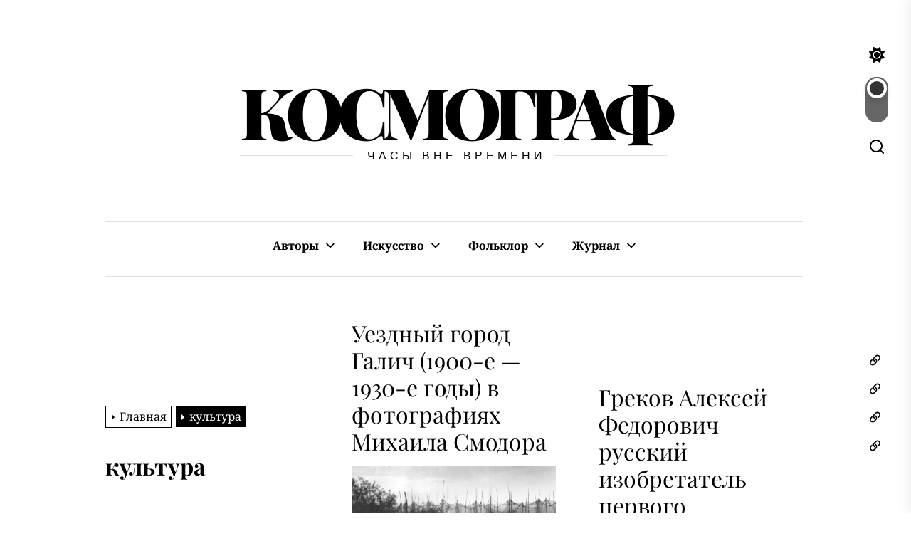

--- FILE ---
content_type: text/html; charset=utf-8
request_url: https://www.google.com/recaptcha/api2/aframe
body_size: 265
content:
<!DOCTYPE HTML><html><head><meta http-equiv="content-type" content="text/html; charset=UTF-8"></head><body><script nonce="N1Kg2n9ijS7uPlKF2VAcGg">/** Anti-fraud and anti-abuse applications only. See google.com/recaptcha */ try{var clients={'sodar':'https://pagead2.googlesyndication.com/pagead/sodar?'};window.addEventListener("message",function(a){try{if(a.source===window.parent){var b=JSON.parse(a.data);var c=clients[b['id']];if(c){var d=document.createElement('img');d.src=c+b['params']+'&rc='+(localStorage.getItem("rc::a")?sessionStorage.getItem("rc::b"):"");window.document.body.appendChild(d);sessionStorage.setItem("rc::e",parseInt(sessionStorage.getItem("rc::e")||0)+1);localStorage.setItem("rc::h",'1768930717215');}}}catch(b){}});window.parent.postMessage("_grecaptcha_ready", "*");}catch(b){}</script></body></html>

--- FILE ---
content_type: text/css
request_url: https://cosmograph.ru/wp-content/cache/wpfc-minified/76qbb6n5/a7vkd.css
body_size: 18560
content:
@charset "UTF-8";
@font-face {
font-family: 'Noto Serif';
font-style: italic;
font-weight: 400;
font-stretch: 100%;
font-display: swap;
src: url(https://cosmograph.ru/wp-content/fonts/noto-serif/ga6faw1J5X9T9RW6j9bNfFIMZhhWnFTyNZIQD1-_P3Lct-FG.woff2) format('woff2');
unicode-range: U+0460-052F, U+1C80-1C88, U+20B4, U+2DE0-2DFF, U+A640-A69F, U+FE2E-FE2F;
} @font-face {
font-family: 'Noto Serif';
font-style: italic;
font-weight: 400;
font-stretch: 100%;
font-display: swap;
src: url(https://cosmograph.ru/wp-content/fonts/noto-serif/ga6faw1J5X9T9RW6j9bNfFIMZhhWnFTyNZIQD1-_P3vct-FG.woff2) format('woff2');
unicode-range: U+0301, U+0400-045F, U+0490-0491, U+04B0-04B1, U+2116;
} @font-face {
font-family: 'Noto Serif';
font-style: italic;
font-weight: 400;
font-stretch: 100%;
font-display: swap;
src: url(https://cosmograph.ru/wp-content/fonts/noto-serif/ga6faw1J5X9T9RW6j9bNfFIMZhhWnFTyNZIQD1-_P3Pct-FG.woff2) format('woff2');
unicode-range: U+1F00-1FFF;
} @font-face {
font-family: 'Noto Serif';
font-style: italic;
font-weight: 400;
font-stretch: 100%;
font-display: swap;
src: url(https://cosmograph.ru/wp-content/fonts/noto-serif/ga6faw1J5X9T9RW6j9bNfFIMZhhWnFTyNZIQD1-_P3zct-FG.woff2) format('woff2');
unicode-range: U+0370-0377, U+037A-037F, U+0384-038A, U+038C, U+038E-03A1, U+03A3-03FF;
} @font-face {
font-family: 'Noto Serif';
font-style: italic;
font-weight: 400;
font-stretch: 100%;
font-display: swap;
src: url(https://cosmograph.ru/wp-content/fonts/noto-serif/ga6faw1J5X9T9RW6j9bNfFIMZhhWnFTyNZIQD1-_P3Dct-FG.woff2) format('woff2');
unicode-range: U+0102-0103, U+0110-0111, U+0128-0129, U+0168-0169, U+01A0-01A1, U+01AF-01B0, U+0300-0301, U+0303-0304, U+0308-0309, U+0323, U+0329, U+1EA0-1EF9, U+20AB;
} @font-face {
font-family: 'Noto Serif';
font-style: italic;
font-weight: 400;
font-stretch: 100%;
font-display: swap;
src: url(https://cosmograph.ru/wp-content/fonts/noto-serif/ga6faw1J5X9T9RW6j9bNfFIMZhhWnFTyNZIQD1-_P3Hct-FG.woff2) format('woff2');
unicode-range: U+0100-02AF, U+0304, U+0308, U+0329, U+1E00-1E9F, U+1EF2-1EFF, U+2020, U+20A0-20AB, U+20AD-20C0, U+2113, U+2C60-2C7F, U+A720-A7FF;
} @font-face {
font-family: 'Noto Serif';
font-style: italic;
font-weight: 400;
font-stretch: 100%;
font-display: swap;
src: url(https://cosmograph.ru/wp-content/fonts/noto-serif/ga6faw1J5X9T9RW6j9bNfFIMZhhWnFTyNZIQD1-_P3_ctw.woff2) format('woff2');
unicode-range: U+0000-00FF, U+0131, U+0152-0153, U+02BB-02BC, U+02C6, U+02DA, U+02DC, U+0304, U+0308, U+0329, U+2000-206F, U+2074, U+20AC, U+2122, U+2191, U+2193, U+2212, U+2215, U+FEFF, U+FFFD;
} @font-face {
font-family: 'Noto Serif';
font-style: italic;
font-weight: 700;
font-stretch: 100%;
font-display: swap;
src: url(https://cosmograph.ru/wp-content/fonts/noto-serif/ga6faw1J5X9T9RW6j9bNfFIMZhhWnFTyNZIQD1-_P3Lct-FG.woff2) format('woff2');
unicode-range: U+0460-052F, U+1C80-1C88, U+20B4, U+2DE0-2DFF, U+A640-A69F, U+FE2E-FE2F;
} @font-face {
font-family: 'Noto Serif';
font-style: italic;
font-weight: 700;
font-stretch: 100%;
font-display: swap;
src: url(https://cosmograph.ru/wp-content/fonts/noto-serif/ga6faw1J5X9T9RW6j9bNfFIMZhhWnFTyNZIQD1-_P3vct-FG.woff2) format('woff2');
unicode-range: U+0301, U+0400-045F, U+0490-0491, U+04B0-04B1, U+2116;
} @font-face {
font-family: 'Noto Serif';
font-style: italic;
font-weight: 700;
font-stretch: 100%;
font-display: swap;
src: url(https://cosmograph.ru/wp-content/fonts/noto-serif/ga6faw1J5X9T9RW6j9bNfFIMZhhWnFTyNZIQD1-_P3Pct-FG.woff2) format('woff2');
unicode-range: U+1F00-1FFF;
} @font-face {
font-family: 'Noto Serif';
font-style: italic;
font-weight: 700;
font-stretch: 100%;
font-display: swap;
src: url(https://cosmograph.ru/wp-content/fonts/noto-serif/ga6faw1J5X9T9RW6j9bNfFIMZhhWnFTyNZIQD1-_P3zct-FG.woff2) format('woff2');
unicode-range: U+0370-0377, U+037A-037F, U+0384-038A, U+038C, U+038E-03A1, U+03A3-03FF;
} @font-face {
font-family: 'Noto Serif';
font-style: italic;
font-weight: 700;
font-stretch: 100%;
font-display: swap;
src: url(https://cosmograph.ru/wp-content/fonts/noto-serif/ga6faw1J5X9T9RW6j9bNfFIMZhhWnFTyNZIQD1-_P3Dct-FG.woff2) format('woff2');
unicode-range: U+0102-0103, U+0110-0111, U+0128-0129, U+0168-0169, U+01A0-01A1, U+01AF-01B0, U+0300-0301, U+0303-0304, U+0308-0309, U+0323, U+0329, U+1EA0-1EF9, U+20AB;
} @font-face {
font-family: 'Noto Serif';
font-style: italic;
font-weight: 700;
font-stretch: 100%;
font-display: swap;
src: url(https://cosmograph.ru/wp-content/fonts/noto-serif/ga6faw1J5X9T9RW6j9bNfFIMZhhWnFTyNZIQD1-_P3Hct-FG.woff2) format('woff2');
unicode-range: U+0100-02AF, U+0304, U+0308, U+0329, U+1E00-1E9F, U+1EF2-1EFF, U+2020, U+20A0-20AB, U+20AD-20C0, U+2113, U+2C60-2C7F, U+A720-A7FF;
} @font-face {
font-family: 'Noto Serif';
font-style: italic;
font-weight: 700;
font-stretch: 100%;
font-display: swap;
src: url(https://cosmograph.ru/wp-content/fonts/noto-serif/ga6faw1J5X9T9RW6j9bNfFIMZhhWnFTyNZIQD1-_P3_ctw.woff2) format('woff2');
unicode-range: U+0000-00FF, U+0131, U+0152-0153, U+02BB-02BC, U+02C6, U+02DA, U+02DC, U+0304, U+0308, U+0329, U+2000-206F, U+2074, U+20AC, U+2122, U+2191, U+2193, U+2212, U+2215, U+FEFF, U+FFFD;
} @font-face {
font-family: 'Noto Serif';
font-style: normal;
font-weight: 400;
font-stretch: 100%;
font-display: swap;
src: url(https://cosmograph.ru/wp-content/fonts/noto-serif/ga6daw1J5X9T9RW6j9bNVls-hfgvz8JcMofYTYf3D33Esw.woff2) format('woff2');
unicode-range: U+0460-052F, U+1C80-1C88, U+20B4, U+2DE0-2DFF, U+A640-A69F, U+FE2E-FE2F;
} @font-face {
font-family: 'Noto Serif';
font-style: normal;
font-weight: 400;
font-stretch: 100%;
font-display: swap;
src: url(https://cosmograph.ru/wp-content/fonts/noto-serif/ga6daw1J5X9T9RW6j9bNVls-hfgvz8JcMofYTYf-D33Esw.woff2) format('woff2');
unicode-range: U+0301, U+0400-045F, U+0490-0491, U+04B0-04B1, U+2116;
} @font-face {
font-family: 'Noto Serif';
font-style: normal;
font-weight: 400;
font-stretch: 100%;
font-display: swap;
src: url(https://cosmograph.ru/wp-content/fonts/noto-serif/ga6daw1J5X9T9RW6j9bNVls-hfgvz8JcMofYTYf2D33Esw.woff2) format('woff2');
unicode-range: U+1F00-1FFF;
} @font-face {
font-family: 'Noto Serif';
font-style: normal;
font-weight: 400;
font-stretch: 100%;
font-display: swap;
src: url(https://cosmograph.ru/wp-content/fonts/noto-serif/ga6daw1J5X9T9RW6j9bNVls-hfgvz8JcMofYTYf5D33Esw.woff2) format('woff2');
unicode-range: U+0370-0377, U+037A-037F, U+0384-038A, U+038C, U+038E-03A1, U+03A3-03FF;
} @font-face {
font-family: 'Noto Serif';
font-style: normal;
font-weight: 400;
font-stretch: 100%;
font-display: swap;
src: url(https://cosmograph.ru/wp-content/fonts/noto-serif/ga6daw1J5X9T9RW6j9bNVls-hfgvz8JcMofYTYf1D33Esw.woff2) format('woff2');
unicode-range: U+0102-0103, U+0110-0111, U+0128-0129, U+0168-0169, U+01A0-01A1, U+01AF-01B0, U+0300-0301, U+0303-0304, U+0308-0309, U+0323, U+0329, U+1EA0-1EF9, U+20AB;
} @font-face {
font-family: 'Noto Serif';
font-style: normal;
font-weight: 400;
font-stretch: 100%;
font-display: swap;
src: url(https://cosmograph.ru/wp-content/fonts/noto-serif/ga6daw1J5X9T9RW6j9bNVls-hfgvz8JcMofYTYf0D33Esw.woff2) format('woff2');
unicode-range: U+0100-02AF, U+0304, U+0308, U+0329, U+1E00-1E9F, U+1EF2-1EFF, U+2020, U+20A0-20AB, U+20AD-20C0, U+2113, U+2C60-2C7F, U+A720-A7FF;
} @font-face {
font-family: 'Noto Serif';
font-style: normal;
font-weight: 400;
font-stretch: 100%;
font-display: swap;
src: url(https://cosmograph.ru/wp-content/fonts/noto-serif/ga6daw1J5X9T9RW6j9bNVls-hfgvz8JcMofYTYf6D30.woff2) format('woff2');
unicode-range: U+0000-00FF, U+0131, U+0152-0153, U+02BB-02BC, U+02C6, U+02DA, U+02DC, U+0304, U+0308, U+0329, U+2000-206F, U+2074, U+20AC, U+2122, U+2191, U+2193, U+2212, U+2215, U+FEFF, U+FFFD;
} @font-face {
font-family: 'Noto Serif';
font-style: normal;
font-weight: 700;
font-stretch: 100%;
font-display: swap;
src: url(https://cosmograph.ru/wp-content/fonts/noto-serif/ga6daw1J5X9T9RW6j9bNVls-hfgvz8JcMofYTYf3D33Esw.woff2) format('woff2');
unicode-range: U+0460-052F, U+1C80-1C88, U+20B4, U+2DE0-2DFF, U+A640-A69F, U+FE2E-FE2F;
} @font-face {
font-family: 'Noto Serif';
font-style: normal;
font-weight: 700;
font-stretch: 100%;
font-display: swap;
src: url(https://cosmograph.ru/wp-content/fonts/noto-serif/ga6daw1J5X9T9RW6j9bNVls-hfgvz8JcMofYTYf-D33Esw.woff2) format('woff2');
unicode-range: U+0301, U+0400-045F, U+0490-0491, U+04B0-04B1, U+2116;
} @font-face {
font-family: 'Noto Serif';
font-style: normal;
font-weight: 700;
font-stretch: 100%;
font-display: swap;
src: url(https://cosmograph.ru/wp-content/fonts/noto-serif/ga6daw1J5X9T9RW6j9bNVls-hfgvz8JcMofYTYf2D33Esw.woff2) format('woff2');
unicode-range: U+1F00-1FFF;
} @font-face {
font-family: 'Noto Serif';
font-style: normal;
font-weight: 700;
font-stretch: 100%;
font-display: swap;
src: url(https://cosmograph.ru/wp-content/fonts/noto-serif/ga6daw1J5X9T9RW6j9bNVls-hfgvz8JcMofYTYf5D33Esw.woff2) format('woff2');
unicode-range: U+0370-0377, U+037A-037F, U+0384-038A, U+038C, U+038E-03A1, U+03A3-03FF;
} @font-face {
font-family: 'Noto Serif';
font-style: normal;
font-weight: 700;
font-stretch: 100%;
font-display: swap;
src: url(https://cosmograph.ru/wp-content/fonts/noto-serif/ga6daw1J5X9T9RW6j9bNVls-hfgvz8JcMofYTYf1D33Esw.woff2) format('woff2');
unicode-range: U+0102-0103, U+0110-0111, U+0128-0129, U+0168-0169, U+01A0-01A1, U+01AF-01B0, U+0300-0301, U+0303-0304, U+0308-0309, U+0323, U+0329, U+1EA0-1EF9, U+20AB;
} @font-face {
font-family: 'Noto Serif';
font-style: normal;
font-weight: 700;
font-stretch: 100%;
font-display: swap;
src: url(https://cosmograph.ru/wp-content/fonts/noto-serif/ga6daw1J5X9T9RW6j9bNVls-hfgvz8JcMofYTYf0D33Esw.woff2) format('woff2');
unicode-range: U+0100-02AF, U+0304, U+0308, U+0329, U+1E00-1E9F, U+1EF2-1EFF, U+2020, U+20A0-20AB, U+20AD-20C0, U+2113, U+2C60-2C7F, U+A720-A7FF;
} @font-face {
font-family: 'Noto Serif';
font-style: normal;
font-weight: 700;
font-stretch: 100%;
font-display: swap;
src: url(https://cosmograph.ru/wp-content/fonts/noto-serif/ga6daw1J5X9T9RW6j9bNVls-hfgvz8JcMofYTYf6D30.woff2) format('woff2');
unicode-range: U+0000-00FF, U+0131, U+0152-0153, U+02BB-02BC, U+02C6, U+02DA, U+02DC, U+0304, U+0308, U+0329, U+2000-206F, U+2074, U+20AC, U+2122, U+2191, U+2193, U+2212, U+2215, U+FEFF, U+FFFD;
} @font-face {
font-family: 'Playfair Display';
font-style: italic;
font-weight: 400;
font-display: swap;
src: url(https://cosmograph.ru/wp-content/fonts/playfair-display/nuFkD-vYSZviVYUb_rj3ij__anPXDTnohkk72xU.woff2) format('woff2');
unicode-range: U+0301, U+0400-045F, U+0490-0491, U+04B0-04B1, U+2116;
} @font-face {
font-family: 'Playfair Display';
font-style: italic;
font-weight: 400;
font-display: swap;
src: url(https://cosmograph.ru/wp-content/fonts/playfair-display/nuFkD-vYSZviVYUb_rj3ij__anPXDTnojUk72xU.woff2) format('woff2');
unicode-range: U+0102-0103, U+0110-0111, U+0128-0129, U+0168-0169, U+01A0-01A1, U+01AF-01B0, U+0300-0301, U+0303-0304, U+0308-0309, U+0323, U+0329, U+1EA0-1EF9, U+20AB;
} @font-face {
font-family: 'Playfair Display';
font-style: italic;
font-weight: 400;
font-display: swap;
src: url(https://cosmograph.ru/wp-content/fonts/playfair-display/nuFkD-vYSZviVYUb_rj3ij__anPXDTnojEk72xU.woff2) format('woff2');
unicode-range: U+0100-02AF, U+0304, U+0308, U+0329, U+1E00-1E9F, U+1EF2-1EFF, U+2020, U+20A0-20AB, U+20AD-20C0, U+2113, U+2C60-2C7F, U+A720-A7FF;
} @font-face {
font-family: 'Playfair Display';
font-style: italic;
font-weight: 400;
font-display: swap;
src: url(https://cosmograph.ru/wp-content/fonts/playfair-display/nuFkD-vYSZviVYUb_rj3ij__anPXDTnogkk7.woff2) format('woff2');
unicode-range: U+0000-00FF, U+0131, U+0152-0153, U+02BB-02BC, U+02C6, U+02DA, U+02DC, U+0304, U+0308, U+0329, U+2000-206F, U+2074, U+20AC, U+2122, U+2191, U+2193, U+2212, U+2215, U+FEFF, U+FFFD;
} @font-face {
font-family: 'Playfair Display';
font-style: italic;
font-weight: 500;
font-display: swap;
src: url(https://cosmograph.ru/wp-content/fonts/playfair-display/nuFkD-vYSZviVYUb_rj3ij__anPXDTnohkk72xU.woff2) format('woff2');
unicode-range: U+0301, U+0400-045F, U+0490-0491, U+04B0-04B1, U+2116;
} @font-face {
font-family: 'Playfair Display';
font-style: italic;
font-weight: 500;
font-display: swap;
src: url(https://cosmograph.ru/wp-content/fonts/playfair-display/nuFkD-vYSZviVYUb_rj3ij__anPXDTnojUk72xU.woff2) format('woff2');
unicode-range: U+0102-0103, U+0110-0111, U+0128-0129, U+0168-0169, U+01A0-01A1, U+01AF-01B0, U+0300-0301, U+0303-0304, U+0308-0309, U+0323, U+0329, U+1EA0-1EF9, U+20AB;
} @font-face {
font-family: 'Playfair Display';
font-style: italic;
font-weight: 500;
font-display: swap;
src: url(https://cosmograph.ru/wp-content/fonts/playfair-display/nuFkD-vYSZviVYUb_rj3ij__anPXDTnojEk72xU.woff2) format('woff2');
unicode-range: U+0100-02AF, U+0304, U+0308, U+0329, U+1E00-1E9F, U+1EF2-1EFF, U+2020, U+20A0-20AB, U+20AD-20C0, U+2113, U+2C60-2C7F, U+A720-A7FF;
} @font-face {
font-family: 'Playfair Display';
font-style: italic;
font-weight: 500;
font-display: swap;
src: url(https://cosmograph.ru/wp-content/fonts/playfair-display/nuFkD-vYSZviVYUb_rj3ij__anPXDTnogkk7.woff2) format('woff2');
unicode-range: U+0000-00FF, U+0131, U+0152-0153, U+02BB-02BC, U+02C6, U+02DA, U+02DC, U+0304, U+0308, U+0329, U+2000-206F, U+2074, U+20AC, U+2122, U+2191, U+2193, U+2212, U+2215, U+FEFF, U+FFFD;
} @font-face {
font-family: 'Playfair Display';
font-style: italic;
font-weight: 600;
font-display: swap;
src: url(https://cosmograph.ru/wp-content/fonts/playfair-display/nuFkD-vYSZviVYUb_rj3ij__anPXDTnohkk72xU.woff2) format('woff2');
unicode-range: U+0301, U+0400-045F, U+0490-0491, U+04B0-04B1, U+2116;
} @font-face {
font-family: 'Playfair Display';
font-style: italic;
font-weight: 600;
font-display: swap;
src: url(https://cosmograph.ru/wp-content/fonts/playfair-display/nuFkD-vYSZviVYUb_rj3ij__anPXDTnojUk72xU.woff2) format('woff2');
unicode-range: U+0102-0103, U+0110-0111, U+0128-0129, U+0168-0169, U+01A0-01A1, U+01AF-01B0, U+0300-0301, U+0303-0304, U+0308-0309, U+0323, U+0329, U+1EA0-1EF9, U+20AB;
} @font-face {
font-family: 'Playfair Display';
font-style: italic;
font-weight: 600;
font-display: swap;
src: url(https://cosmograph.ru/wp-content/fonts/playfair-display/nuFkD-vYSZviVYUb_rj3ij__anPXDTnojEk72xU.woff2) format('woff2');
unicode-range: U+0100-02AF, U+0304, U+0308, U+0329, U+1E00-1E9F, U+1EF2-1EFF, U+2020, U+20A0-20AB, U+20AD-20C0, U+2113, U+2C60-2C7F, U+A720-A7FF;
} @font-face {
font-family: 'Playfair Display';
font-style: italic;
font-weight: 600;
font-display: swap;
src: url(https://cosmograph.ru/wp-content/fonts/playfair-display/nuFkD-vYSZviVYUb_rj3ij__anPXDTnogkk7.woff2) format('woff2');
unicode-range: U+0000-00FF, U+0131, U+0152-0153, U+02BB-02BC, U+02C6, U+02DA, U+02DC, U+0304, U+0308, U+0329, U+2000-206F, U+2074, U+20AC, U+2122, U+2191, U+2193, U+2212, U+2215, U+FEFF, U+FFFD;
} @font-face {
font-family: 'Playfair Display';
font-style: italic;
font-weight: 700;
font-display: swap;
src: url(https://cosmograph.ru/wp-content/fonts/playfair-display/nuFkD-vYSZviVYUb_rj3ij__anPXDTnohkk72xU.woff2) format('woff2');
unicode-range: U+0301, U+0400-045F, U+0490-0491, U+04B0-04B1, U+2116;
} @font-face {
font-family: 'Playfair Display';
font-style: italic;
font-weight: 700;
font-display: swap;
src: url(https://cosmograph.ru/wp-content/fonts/playfair-display/nuFkD-vYSZviVYUb_rj3ij__anPXDTnojUk72xU.woff2) format('woff2');
unicode-range: U+0102-0103, U+0110-0111, U+0128-0129, U+0168-0169, U+01A0-01A1, U+01AF-01B0, U+0300-0301, U+0303-0304, U+0308-0309, U+0323, U+0329, U+1EA0-1EF9, U+20AB;
} @font-face {
font-family: 'Playfair Display';
font-style: italic;
font-weight: 700;
font-display: swap;
src: url(https://cosmograph.ru/wp-content/fonts/playfair-display/nuFkD-vYSZviVYUb_rj3ij__anPXDTnojEk72xU.woff2) format('woff2');
unicode-range: U+0100-02AF, U+0304, U+0308, U+0329, U+1E00-1E9F, U+1EF2-1EFF, U+2020, U+20A0-20AB, U+20AD-20C0, U+2113, U+2C60-2C7F, U+A720-A7FF;
} @font-face {
font-family: 'Playfair Display';
font-style: italic;
font-weight: 700;
font-display: swap;
src: url(https://cosmograph.ru/wp-content/fonts/playfair-display/nuFkD-vYSZviVYUb_rj3ij__anPXDTnogkk7.woff2) format('woff2');
unicode-range: U+0000-00FF, U+0131, U+0152-0153, U+02BB-02BC, U+02C6, U+02DA, U+02DC, U+0304, U+0308, U+0329, U+2000-206F, U+2074, U+20AC, U+2122, U+2191, U+2193, U+2212, U+2215, U+FEFF, U+FFFD;
} @font-face {
font-family: 'Playfair Display';
font-style: italic;
font-weight: 800;
font-display: swap;
src: url(https://cosmograph.ru/wp-content/fonts/playfair-display/nuFkD-vYSZviVYUb_rj3ij__anPXDTnohkk72xU.woff2) format('woff2');
unicode-range: U+0301, U+0400-045F, U+0490-0491, U+04B0-04B1, U+2116;
} @font-face {
font-family: 'Playfair Display';
font-style: italic;
font-weight: 800;
font-display: swap;
src: url(https://cosmograph.ru/wp-content/fonts/playfair-display/nuFkD-vYSZviVYUb_rj3ij__anPXDTnojUk72xU.woff2) format('woff2');
unicode-range: U+0102-0103, U+0110-0111, U+0128-0129, U+0168-0169, U+01A0-01A1, U+01AF-01B0, U+0300-0301, U+0303-0304, U+0308-0309, U+0323, U+0329, U+1EA0-1EF9, U+20AB;
} @font-face {
font-family: 'Playfair Display';
font-style: italic;
font-weight: 800;
font-display: swap;
src: url(https://cosmograph.ru/wp-content/fonts/playfair-display/nuFkD-vYSZviVYUb_rj3ij__anPXDTnojEk72xU.woff2) format('woff2');
unicode-range: U+0100-02AF, U+0304, U+0308, U+0329, U+1E00-1E9F, U+1EF2-1EFF, U+2020, U+20A0-20AB, U+20AD-20C0, U+2113, U+2C60-2C7F, U+A720-A7FF;
} @font-face {
font-family: 'Playfair Display';
font-style: italic;
font-weight: 800;
font-display: swap;
src: url(https://cosmograph.ru/wp-content/fonts/playfair-display/nuFkD-vYSZviVYUb_rj3ij__anPXDTnogkk7.woff2) format('woff2');
unicode-range: U+0000-00FF, U+0131, U+0152-0153, U+02BB-02BC, U+02C6, U+02DA, U+02DC, U+0304, U+0308, U+0329, U+2000-206F, U+2074, U+20AC, U+2122, U+2191, U+2193, U+2212, U+2215, U+FEFF, U+FFFD;
} @font-face {
font-family: 'Playfair Display';
font-style: italic;
font-weight: 900;
font-display: swap;
src: url(https://cosmograph.ru/wp-content/fonts/playfair-display/nuFkD-vYSZviVYUb_rj3ij__anPXDTnohkk72xU.woff2) format('woff2');
unicode-range: U+0301, U+0400-045F, U+0490-0491, U+04B0-04B1, U+2116;
} @font-face {
font-family: 'Playfair Display';
font-style: italic;
font-weight: 900;
font-display: swap;
src: url(https://cosmograph.ru/wp-content/fonts/playfair-display/nuFkD-vYSZviVYUb_rj3ij__anPXDTnojUk72xU.woff2) format('woff2');
unicode-range: U+0102-0103, U+0110-0111, U+0128-0129, U+0168-0169, U+01A0-01A1, U+01AF-01B0, U+0300-0301, U+0303-0304, U+0308-0309, U+0323, U+0329, U+1EA0-1EF9, U+20AB;
} @font-face {
font-family: 'Playfair Display';
font-style: italic;
font-weight: 900;
font-display: swap;
src: url(https://cosmograph.ru/wp-content/fonts/playfair-display/nuFkD-vYSZviVYUb_rj3ij__anPXDTnojEk72xU.woff2) format('woff2');
unicode-range: U+0100-02AF, U+0304, U+0308, U+0329, U+1E00-1E9F, U+1EF2-1EFF, U+2020, U+20A0-20AB, U+20AD-20C0, U+2113, U+2C60-2C7F, U+A720-A7FF;
} @font-face {
font-family: 'Playfair Display';
font-style: italic;
font-weight: 900;
font-display: swap;
src: url(https://cosmograph.ru/wp-content/fonts/playfair-display/nuFkD-vYSZviVYUb_rj3ij__anPXDTnogkk7.woff2) format('woff2');
unicode-range: U+0000-00FF, U+0131, U+0152-0153, U+02BB-02BC, U+02C6, U+02DA, U+02DC, U+0304, U+0308, U+0329, U+2000-206F, U+2074, U+20AC, U+2122, U+2191, U+2193, U+2212, U+2215, U+FEFF, U+FFFD;
} @font-face {
font-family: 'Playfair Display';
font-style: normal;
font-weight: 400;
font-display: swap;
src: url(https://cosmograph.ru/wp-content/fonts/playfair-display/nuFiD-vYSZviVYUb_rj3ij__anPXDTjYgFE_.woff2) format('woff2');
unicode-range: U+0301, U+0400-045F, U+0490-0491, U+04B0-04B1, U+2116;
} @font-face {
font-family: 'Playfair Display';
font-style: normal;
font-weight: 400;
font-display: swap;
src: url(https://cosmograph.ru/wp-content/fonts/playfair-display/nuFiD-vYSZviVYUb_rj3ij__anPXDTPYgFE_.woff2) format('woff2');
unicode-range: U+0102-0103, U+0110-0111, U+0128-0129, U+0168-0169, U+01A0-01A1, U+01AF-01B0, U+0300-0301, U+0303-0304, U+0308-0309, U+0323, U+0329, U+1EA0-1EF9, U+20AB;
} @font-face {
font-family: 'Playfair Display';
font-style: normal;
font-weight: 400;
font-display: swap;
src: url(https://cosmograph.ru/wp-content/fonts/playfair-display/nuFiD-vYSZviVYUb_rj3ij__anPXDTLYgFE_.woff2) format('woff2');
unicode-range: U+0100-02AF, U+0304, U+0308, U+0329, U+1E00-1E9F, U+1EF2-1EFF, U+2020, U+20A0-20AB, U+20AD-20C0, U+2113, U+2C60-2C7F, U+A720-A7FF;
} @font-face {
font-family: 'Playfair Display';
font-style: normal;
font-weight: 400;
font-display: swap;
src: url(https://cosmograph.ru/wp-content/fonts/playfair-display/nuFiD-vYSZviVYUb_rj3ij__anPXDTzYgA.woff2) format('woff2');
unicode-range: U+0000-00FF, U+0131, U+0152-0153, U+02BB-02BC, U+02C6, U+02DA, U+02DC, U+0304, U+0308, U+0329, U+2000-206F, U+2074, U+20AC, U+2122, U+2191, U+2193, U+2212, U+2215, U+FEFF, U+FFFD;
} @font-face {
font-family: 'Playfair Display';
font-style: normal;
font-weight: 500;
font-display: swap;
src: url(https://cosmograph.ru/wp-content/fonts/playfair-display/nuFiD-vYSZviVYUb_rj3ij__anPXDTjYgFE_.woff2) format('woff2');
unicode-range: U+0301, U+0400-045F, U+0490-0491, U+04B0-04B1, U+2116;
} @font-face {
font-family: 'Playfair Display';
font-style: normal;
font-weight: 500;
font-display: swap;
src: url(https://cosmograph.ru/wp-content/fonts/playfair-display/nuFiD-vYSZviVYUb_rj3ij__anPXDTPYgFE_.woff2) format('woff2');
unicode-range: U+0102-0103, U+0110-0111, U+0128-0129, U+0168-0169, U+01A0-01A1, U+01AF-01B0, U+0300-0301, U+0303-0304, U+0308-0309, U+0323, U+0329, U+1EA0-1EF9, U+20AB;
} @font-face {
font-family: 'Playfair Display';
font-style: normal;
font-weight: 500;
font-display: swap;
src: url(https://cosmograph.ru/wp-content/fonts/playfair-display/nuFiD-vYSZviVYUb_rj3ij__anPXDTLYgFE_.woff2) format('woff2');
unicode-range: U+0100-02AF, U+0304, U+0308, U+0329, U+1E00-1E9F, U+1EF2-1EFF, U+2020, U+20A0-20AB, U+20AD-20C0, U+2113, U+2C60-2C7F, U+A720-A7FF;
} @font-face {
font-family: 'Playfair Display';
font-style: normal;
font-weight: 500;
font-display: swap;
src: url(https://cosmograph.ru/wp-content/fonts/playfair-display/nuFiD-vYSZviVYUb_rj3ij__anPXDTzYgA.woff2) format('woff2');
unicode-range: U+0000-00FF, U+0131, U+0152-0153, U+02BB-02BC, U+02C6, U+02DA, U+02DC, U+0304, U+0308, U+0329, U+2000-206F, U+2074, U+20AC, U+2122, U+2191, U+2193, U+2212, U+2215, U+FEFF, U+FFFD;
} @font-face {
font-family: 'Playfair Display';
font-style: normal;
font-weight: 600;
font-display: swap;
src: url(https://cosmograph.ru/wp-content/fonts/playfair-display/nuFiD-vYSZviVYUb_rj3ij__anPXDTjYgFE_.woff2) format('woff2');
unicode-range: U+0301, U+0400-045F, U+0490-0491, U+04B0-04B1, U+2116;
} @font-face {
font-family: 'Playfair Display';
font-style: normal;
font-weight: 600;
font-display: swap;
src: url(https://cosmograph.ru/wp-content/fonts/playfair-display/nuFiD-vYSZviVYUb_rj3ij__anPXDTPYgFE_.woff2) format('woff2');
unicode-range: U+0102-0103, U+0110-0111, U+0128-0129, U+0168-0169, U+01A0-01A1, U+01AF-01B0, U+0300-0301, U+0303-0304, U+0308-0309, U+0323, U+0329, U+1EA0-1EF9, U+20AB;
} @font-face {
font-family: 'Playfair Display';
font-style: normal;
font-weight: 600;
font-display: swap;
src: url(https://cosmograph.ru/wp-content/fonts/playfair-display/nuFiD-vYSZviVYUb_rj3ij__anPXDTLYgFE_.woff2) format('woff2');
unicode-range: U+0100-02AF, U+0304, U+0308, U+0329, U+1E00-1E9F, U+1EF2-1EFF, U+2020, U+20A0-20AB, U+20AD-20C0, U+2113, U+2C60-2C7F, U+A720-A7FF;
} @font-face {
font-family: 'Playfair Display';
font-style: normal;
font-weight: 600;
font-display: swap;
src: url(https://cosmograph.ru/wp-content/fonts/playfair-display/nuFiD-vYSZviVYUb_rj3ij__anPXDTzYgA.woff2) format('woff2');
unicode-range: U+0000-00FF, U+0131, U+0152-0153, U+02BB-02BC, U+02C6, U+02DA, U+02DC, U+0304, U+0308, U+0329, U+2000-206F, U+2074, U+20AC, U+2122, U+2191, U+2193, U+2212, U+2215, U+FEFF, U+FFFD;
} @font-face {
font-family: 'Playfair Display';
font-style: normal;
font-weight: 700;
font-display: swap;
src: url(https://cosmograph.ru/wp-content/fonts/playfair-display/nuFiD-vYSZviVYUb_rj3ij__anPXDTjYgFE_.woff2) format('woff2');
unicode-range: U+0301, U+0400-045F, U+0490-0491, U+04B0-04B1, U+2116;
} @font-face {
font-family: 'Playfair Display';
font-style: normal;
font-weight: 700;
font-display: swap;
src: url(https://cosmograph.ru/wp-content/fonts/playfair-display/nuFiD-vYSZviVYUb_rj3ij__anPXDTPYgFE_.woff2) format('woff2');
unicode-range: U+0102-0103, U+0110-0111, U+0128-0129, U+0168-0169, U+01A0-01A1, U+01AF-01B0, U+0300-0301, U+0303-0304, U+0308-0309, U+0323, U+0329, U+1EA0-1EF9, U+20AB;
} @font-face {
font-family: 'Playfair Display';
font-style: normal;
font-weight: 700;
font-display: swap;
src: url(https://cosmograph.ru/wp-content/fonts/playfair-display/nuFiD-vYSZviVYUb_rj3ij__anPXDTLYgFE_.woff2) format('woff2');
unicode-range: U+0100-02AF, U+0304, U+0308, U+0329, U+1E00-1E9F, U+1EF2-1EFF, U+2020, U+20A0-20AB, U+20AD-20C0, U+2113, U+2C60-2C7F, U+A720-A7FF;
} @font-face {
font-family: 'Playfair Display';
font-style: normal;
font-weight: 700;
font-display: swap;
src: url(https://cosmograph.ru/wp-content/fonts/playfair-display/nuFiD-vYSZviVYUb_rj3ij__anPXDTzYgA.woff2) format('woff2');
unicode-range: U+0000-00FF, U+0131, U+0152-0153, U+02BB-02BC, U+02C6, U+02DA, U+02DC, U+0304, U+0308, U+0329, U+2000-206F, U+2074, U+20AC, U+2122, U+2191, U+2193, U+2212, U+2215, U+FEFF, U+FFFD;
} @font-face {
font-family: 'Playfair Display';
font-style: normal;
font-weight: 800;
font-display: swap;
src: url(https://cosmograph.ru/wp-content/fonts/playfair-display/nuFiD-vYSZviVYUb_rj3ij__anPXDTjYgFE_.woff2) format('woff2');
unicode-range: U+0301, U+0400-045F, U+0490-0491, U+04B0-04B1, U+2116;
} @font-face {
font-family: 'Playfair Display';
font-style: normal;
font-weight: 800;
font-display: swap;
src: url(https://cosmograph.ru/wp-content/fonts/playfair-display/nuFiD-vYSZviVYUb_rj3ij__anPXDTPYgFE_.woff2) format('woff2');
unicode-range: U+0102-0103, U+0110-0111, U+0128-0129, U+0168-0169, U+01A0-01A1, U+01AF-01B0, U+0300-0301, U+0303-0304, U+0308-0309, U+0323, U+0329, U+1EA0-1EF9, U+20AB;
} @font-face {
font-family: 'Playfair Display';
font-style: normal;
font-weight: 800;
font-display: swap;
src: url(https://cosmograph.ru/wp-content/fonts/playfair-display/nuFiD-vYSZviVYUb_rj3ij__anPXDTLYgFE_.woff2) format('woff2');
unicode-range: U+0100-02AF, U+0304, U+0308, U+0329, U+1E00-1E9F, U+1EF2-1EFF, U+2020, U+20A0-20AB, U+20AD-20C0, U+2113, U+2C60-2C7F, U+A720-A7FF;
} @font-face {
font-family: 'Playfair Display';
font-style: normal;
font-weight: 800;
font-display: swap;
src: url(https://cosmograph.ru/wp-content/fonts/playfair-display/nuFiD-vYSZviVYUb_rj3ij__anPXDTzYgA.woff2) format('woff2');
unicode-range: U+0000-00FF, U+0131, U+0152-0153, U+02BB-02BC, U+02C6, U+02DA, U+02DC, U+0304, U+0308, U+0329, U+2000-206F, U+2074, U+20AC, U+2122, U+2191, U+2193, U+2212, U+2215, U+FEFF, U+FFFD;
} @font-face {
font-family: 'Playfair Display';
font-style: normal;
font-weight: 900;
font-display: swap;
src: url(https://cosmograph.ru/wp-content/fonts/playfair-display/nuFiD-vYSZviVYUb_rj3ij__anPXDTjYgFE_.woff2) format('woff2');
unicode-range: U+0301, U+0400-045F, U+0490-0491, U+04B0-04B1, U+2116;
} @font-face {
font-family: 'Playfair Display';
font-style: normal;
font-weight: 900;
font-display: swap;
src: url(https://cosmograph.ru/wp-content/fonts/playfair-display/nuFiD-vYSZviVYUb_rj3ij__anPXDTPYgFE_.woff2) format('woff2');
unicode-range: U+0102-0103, U+0110-0111, U+0128-0129, U+0168-0169, U+01A0-01A1, U+01AF-01B0, U+0300-0301, U+0303-0304, U+0308-0309, U+0323, U+0329, U+1EA0-1EF9, U+20AB;
} @font-face {
font-family: 'Playfair Display';
font-style: normal;
font-weight: 900;
font-display: swap;
src: url(https://cosmograph.ru/wp-content/fonts/playfair-display/nuFiD-vYSZviVYUb_rj3ij__anPXDTLYgFE_.woff2) format('woff2');
unicode-range: U+0100-02AF, U+0304, U+0308, U+0329, U+1E00-1E9F, U+1EF2-1EFF, U+2020, U+20A0-20AB, U+20AD-20C0, U+2113, U+2C60-2C7F, U+A720-A7FF;
} @font-face {
font-family: 'Playfair Display';
font-style: normal;
font-weight: 900;
font-display: swap;
src: url(https://cosmograph.ru/wp-content/fonts/playfair-display/nuFiD-vYSZviVYUb_rj3ij__anPXDTzYgA.woff2) format('woff2');
unicode-range: U+0000-00FF, U+0131, U+0152-0153, U+02BB-02BC, U+02C6, U+02DA, U+02DC, U+0304, U+0308, U+0329, U+2000-206F, U+2074, U+20AC, U+2122, U+2191, U+2193, U+2212, U+2215, U+FEFF, U+FFFD;
}.slick-slider{position:relative;display:block;box-sizing:border-box;-webkit-user-select:none;-moz-user-select:none;-ms-user-select:none;user-select:none;-webkit-touch-callout:none;-khtml-user-select:none;-ms-touch-action:pan-y;touch-action:pan-y;-webkit-tap-highlight-color:transparent}.slick-list{position:relative;display:block;overflow:hidden;margin:0;padding:0}.slick-list:focus{outline:none}.slick-list.dragging{cursor:pointer;cursor:hand}.slick-slider .slick-track,.slick-slider .slick-list{-webkit-transform:translate3d(0,0,0);-moz-transform:translate3d(0,0,0);-ms-transform:translate3d(0,0,0);-o-transform:translate3d(0,0,0);transform:translate3d(0,0,0)}.slick-track{position:relative;top:0;left:0;display:block}.slick-track:before,.slick-track:after{display:table;content:''}.slick-track:after{clear:both}.slick-loading .slick-track{visibility:hidden}.slick-slide{display:none;float:left;height:100%;min-height:1px}[dir='rtl'] .slick-slide{float:right}.slick-slide img{display:block}.slick-slide.slick-loading img{display:none}.slick-slide.dragging img{pointer-events:none}.slick-initialized .slick-slide{display:block}.slick-loading .slick-slide{visibility:hidden}.slick-vertical .slick-slide{display:block;height:auto;border:1px solid transparent}.slick-arrow.slick-hidden{display:none}
   html {
line-height: 1.15;
-webkit-text-size-adjust: 100%;
}
html {
--scrollbarBG: #eaeaea;
--thumbBG: #c5c5c5;
--scrollbarBGDark: #222;
--thumbBGDark: #f1f1f1;
}
body {
border: none;
margin: 0;
padding: 0;
}
h1 {
font-size: 2em;
margin: 0.67em 0;
}
hr {
box-sizing: content-box;
height: 0;
overflow: visible;
}
pre {
font-family: monospace, monospace;
font-size: 1em;
}
a {
background-color: transparent;
}
abbr[title] {
border-bottom: none;
text-decoration: underline;
text-decoration: underline dotted;
}
b,
strong {
font-weight: bolder;
}
code,
kbd,
samp {
font-family: monospace, monospace;
font-size: 1em;
}
small {
font-size: 85%;
}
sub,
sup {
font-size: 75%;
line-height: 0;
position: relative;
vertical-align: baseline;
}
sub {
bottom: -0.25em;
}
sup {
top: -0.5em;
}
img {
border-style: none;
}
button,
input,
optgroup,
select,
textarea {
font-family: inherit;
font-size: 100%;
line-height: 1.15;
margin: 0;
}
button,
input {
overflow: visible;
}
button,
select {
text-transform: none;
}
button,
[type="button"],
[type="reset"],
[type="submit"] {
-webkit-appearance: button;
}
button::-moz-focus-inner,
[type="button"]::-moz-focus-inner,
[type="reset"]::-moz-focus-inner,
[type="submit"]::-moz-focus-inner {
border-style: none;
padding: 0;
}
button:-moz-focusring,
[type="button"]:-moz-focusring,
[type="reset"]:-moz-focusring,
[type="submit"]:-moz-focusring {
outline: 1px dotted ButtonText;
}
fieldset {
padding: 0.35em 0.75em 0.625em;
}
legend {
box-sizing: border-box;
color: inherit;
display: table;
max-width: 100%;
padding: 0; white-space: normal;
}
progress {
vertical-align: baseline;
}
textarea {
overflow: auto;
}
[type="checkbox"],
[type="radio"] {
box-sizing: border-box;
padding: 0;
}
[type="number"]::-webkit-inner-spin-button,
[type="number"]::-webkit-outer-spin-button {
height: auto;
}
[type="search"] {
-webkit-appearance: textfield;
outline-offset: -2px;
}
[type="search"]::-webkit-search-decoration {
-webkit-appearance: none;
}
::-webkit-file-upload-button {
-webkit-appearance: button;
font: inherit;
}
details {
display: block;
}
summary {
display: list-item;
}
template {
display: none;
}
[hidden] {
display: none;
} html {
font-size: 62.5%; -webkit-font-smoothing: antialiased;
-moz-osx-font-smoothing: grayscale;
}
body,
button,
input,
select,
optgroup,
textarea {
color: #2a2c29;
font-family: 'Noto Serif', serif;
font-weight: 400;
font-size: 1.6rem;
line-height: 1.6;
}
body.theme-darkmode-enabled,
.theme-darkmode-enabled button,
.theme-darkmode-enabled input,
.theme-darkmode-enabled select,
.theme-darkmode-enabled optgroup,
.theme-darkmode-enabled textarea {
color: #eeeeee;
}
.header-titles .custom-logo-name,
.theme-block-title,
h1, h2, h3, h4, h5, h6 {
font-family: 'Playfair Display', serif;
line-height: 1.2;
}
h1, h2, h3, h4, h5, h6 {
clear: both;
font-weight: 700;
}
h1,
h2 {
margin: 0 0 1.5rem;
}
h3,
h4,
h5,
h6 {
margin: 0 0 1.2rem;
}
.entry-title {
font-weight: 400;
}
.entry-title-large {
font-size: 5.2rem;
font-weight: 700;
}
.entry-title-big {
font-size: 3.2rem;
}
.entry-title-medium {
font-size: 2.2rem;
}
.entry-title-small {
font-size: 1.2rem;
}
.entry-title b,
.entry-title strong,
.entry-title span {
font-weight: 700;
}
.entry-title i {
font-style: italic;
}
p {
margin-bottom: 1.5em;
margin-top: 0;
}
dfn, cite, em, i {
font-style: italic;
}
blockquote {
margin: 0 1.5em;
}
address {
margin: 0 0 1.5em;
}
pre {
background: #eee;
font-family: "Courier 10 Pitch", Courier, monospace;
font-size: 15px;
font-size: 0.9375rem;
line-height: 1.6;
margin-bottom: 1.6em;
max-width: 100%;
overflow: auto;
padding: 1.6em;
}
code, kbd, tt, var {
font-family: Monaco, Consolas, "Andale Mono", "DejaVu Sans Mono", monospace;
font-size: 15px;
font-size: 0.9375rem;
}
abbr, acronym {
border-bottom: 1px dotted #666;
cursor: help;
}
mark, ins {
background: #fff9c0;
text-decoration: none;
}
big {
font-size: 125%;
} html {
box-sizing: border-box;
}
body {
background: #fff;
}
.theme-darkmode-enabled,
body.custom-background.theme-darkmode-enabled {
background: #000;
}
@media only screen and (min-width: 1025px) {
body {
padding: 45px 0 0 45px;
}
}
@media screen and (min-width: 1200px) {
body {
padding: 45px 0 0 90px;
}
}
.body-scroll-locked {
overflow: hidden;
}
*,
*:before,
*:after {
-webkit-box-sizing: border-box;
-moz-box-sizing: border-box;
box-sizing: border-box;
}
hr {
background-color: #ccc;
border: 0;
height: 1px;
margin-bottom: 1.5em;
}
ul, ol {
margin-top: 0;
margin-bottom: 1rem;
}
ul {
list-style: disc;
}
ol {
list-style: decimal;
}
li > ul,
li > ol {
margin-bottom: 0;
margin-left: 1.5em;
}
dt {
font-weight: bold;
}
dd {
margin: 0 1.5em 1.5em;
}
img {
height: auto;
max-width: 100%;
vertical-align: top;
}
video {
height: auto;
max-width: 100%;
vertical-align: top;
}
figure {
margin: 1em 0;
}
table {
margin: 0 0 1.5em;
width: 100%;
}
.svg-icon {
fill: currentColor;
}
.data-bg {
background-size: cover;
background-position: center;
background-repeat: no-repeat;
display: block;
}
.data-bg {
background-color: rgba(0, 0, 0, 0.045);
}
.data-bg-fixed {
background-attachment: fixed;
}
.data-bg-medium {
height: 200px;
}
.data-bg-small {
height: 160px;
}
.data-bg-thumbnail {
height: 120px;
}
::-moz-selection {
background: #fbdb01;
color: #000000;
}
::selection {
background: #fbdb01;
color: #000000;
} fieldset {
border: .2rem solid #e1e1e3;
margin-bottom: 3rem;
margin-top: 3rem;
padding: 2rem;
}
fieldset > *:first-child {
margin-top: 0;
}
fieldset > *:last-child {
margin-bottom: 0;
}
form {
margin-bottom: 3rem;
margin-top: 3rem;
}
form > *:first-child {
margin-top: 0;
}
form > *:last-child {
margin-bottom: 0;
}
legend {
font-size: .85em;
font-weight: 700;
padding: 0 1rem;
}
label {
display: block;
font-size: 1.5rem;
font-weight: 600;
margin: 0 0 .5rem 0;
}
label.inline,
input[type="checkbox"] + label {
display: inline;
font-weight: 400;
margin-left: .5rem;
}
input,
textarea,
button,
.select {
font-family: inherit;
line-height: 1;
}
input,
textarea,
.select {
border-color: #E1E1E3;
}
input[type="text"],
input[type="password"],
input[type="email"],
input[type="url"],
input[type="date"],
input[type="month"],
input[type="time"],
input[type="datetime"],
input[type="datetime-local"],
input[type="week"],
input[type="number"],
input[type="search"],
input[type="tel"],
input[type="color"],
textarea {
background: transparent;
-webkit-appearance: none;
-moz-appearance: none;
border-radius: 0;
border-style: solid;
border-width: .2rem;
border-color: #000;
box-shadow: none;
display: block;
font-family: sans-serif;
font-size: 1.6rem;
margin: 0;
max-width: 100%;
outline: none;
padding: 2.5rem 1.5rem;
width: 100%;
}
.theme-darkmode-enabled input[type="text"],
.theme-darkmode-enabled input[type="password"],
.theme-darkmode-enabled input[type="email"],
.theme-darkmode-enabled input[type="url"],
.theme-darkmode-enabled input[type="date"],
.theme-darkmode-enabled input[type="month"],
.theme-darkmode-enabled input[type="time"],
.theme-darkmode-enabled input[type="datetime"],
.theme-darkmode-enabled input[type="datetime-local"],
.theme-darkmode-enabled input[type="week"],
.theme-darkmode-enabled input[type="number"],
.theme-darkmode-enabled input[type="search"],
.theme-darkmode-enabled input[type="tel"],
.theme-darkmode-enabled input[type="color"],
.theme-darkmode-enabled textarea {
border-color: #fff;
}
input[type="text"]:hover,
input[type="text"]:focus,
input[type="password"]:hover,
input[type="password"]:focus,
input[type="email"]:hover,
input[type="email"]:focus,
input[type="url"]:hover,
input[type="url"]:focus,
input[type="date"]:hover,
input[type="date"]:focus,
input[type="month"]:hover,
input[type="month"]:focus,
input[type="time"]:hover,
input[type="time"]:focus,
input[type="datetime"]:hover,
input[type="datetime"]:focus,
input[type="datetime-local"]:hover,
input[type="datetime-local"]:focus,
input[type="week"]:hover,
input[type="week"]:focus,
input[type="number"]:hover,
input[type="number"]:focus,
input[type="search"]:hover,
input[type="search"]:focus,
input[type="tel"]:hover,
input[type="tel"]:focus,
input[type="color"]:hover,
input[type="color"]:focus,
textarea:hover,
textarea:focus {
border-color: #0027ff;
}
textarea {
height: 12rem;
line-height: 1.5;
width: 100%;
}
select {
font-family: inherit;
font-size: inherit;
}
input::-webkit-input-placeholder {
line-height: normal;
}
input:-ms-input-placeholder {
line-height: normal;
}
input::-moz-placeholder {
line-height: normal;
}
.theme-darkmode-enabled input::-webkit-input-placeholder {
color: #fff;
}
.theme-darkmode-enabled input:-ms-input-placeholder {
color: #fff;
}
.theme-darkmode-enabled input::-moz-placeholder {
color: #fff;
}
input[type="search"]::-webkit-search-decoration,
input[type="search"]::-webkit-search-cancel-button,
input[type="search"]::-webkit-search-results-button,
input[type="search"]::-webkit-search-results-decoration {
display: none;
}
button,
.button,
.wp-block-button__link,
.wp-block-search__button,
.wp-block-file .wp-block-file__button,
input[type="button"],
input[type="reset"],
input[type="submit"] {
-webkit-appearance: none;
-moz-appearance: none;
border: .2rem solid;
border-color: #000;
background: none;
border-radius: 0;
cursor: pointer;
display: inline-block;
font-family: sans-serif;
font-size: 1.6rem;
font-weight: 700;
padding: 2.6rem 2rem;
text-align: center;
text-decoration: none;
transition: opacity .15s linear;
}
.theme-darkmode-enabled button,
.theme-darkmode-enabled .button,
.theme-darkmode-enabled .wp-block-button__link,
.theme-darkmode-enabled .wp-block-search__button,
.theme-darkmode-enabled .wp-block-file .wp-block-file__button,
.theme-darkmode-enabled input[type="button"],
.theme-darkmode-enabled input[type="reset"],
.theme-darkmode-enabled input[type="submit"] {
border-color: #fff;
}
button:hover,
.button:hover,
.wp-block-button__link:hover,
.wp-block-search__button:hover,
.wp-block-file__button:hover,
input[type="button"]:hover,
input[type="reset"]:hover,
input[type="submit"]:hover,
button:focus,
.button:focus,
.wp-block-button__link:focus,
.wp-block-file__button:focus,
input[type="button"]:focus,
input[type="reset"]:focus,
input[type="submit"]:focus {
text-decoration: none;
border-color: #0027ff;
}
button:focus,
.button:focus,
.wp-block-button__link:focus,
.wp-block-search__button:focus,
.wp-block-file__button:focus,
input[type="button"]:focus,
input[type="reset"]:focus,
input[type="submit"]:focus {
border-color: #0027ff;
}
button:hover,
.button:hover,
.wp-block-button__link:hover,
.wp-block-file__button:hover,
input[type="button"]:hover,
input[type="reset"]:hover,
input[type="submit"]:hover,
button:focus,
.button:focus,
.wp-block-button__link:focus,
.wp-block-file__button:focus,
input[type="button"]:focus,
input[type="reset"]:focus,
input[type="submit"]:focus,
button:active,
.button:active,
.wp-block-button__link:active,
.wp-block-file__button:active,
input[type="button"]:active,
input[type="reset"]:active,
input[type="submit"]:active {
outline: 0;
}
.post-password-form {
padding: 40px;
background: #f8f9fa;
}
.post-password-form label {
margin-bottom: 0;
-webkit-box-flex: 1;
-ms-flex: 1;
flex: 1;
}
.post-password-form input[type="password"] {
background-color: #fff;
min-height: 40px;
}
.post-password-form input[type="submit"] {
padding: 0 2rem;
min-height: 40px;
height: 100%;
border-radius: 0;
}
.post-password-form > p:first-child {
font-size: 1.25rem;
margin-bottom: 2rem;
}
.post-password-form > p:last-child {
display: -webkit-box;
display: -ms-flexbox;
display: flex;
-webkit-box-align: end;
-ms-flex-align: end;
align-items: flex-end;
margin-bottom: 0;
}
.search-form {
-webkit-transition: .2s ease box-shadow;
transition: .2s ease box-shadow;
border-radius: 0;
margin-top: 0;
margin-bottom: 0;
} .preloader {
background: #000000;
position: fixed;
left: 0;
right: 0;
top: 0;
margin-left: auto;
margin-right: auto;
z-index: 999999;
width: 100%;
height: 100%;
-webkit-transition: all 0.7s ease;
-moz-transition: all 0.7s ease;
-ms-transition: all 0.7s ease;
transition: all 0.7s ease;
}
.page-loaded .preloader {
transform: translateY(-100%);
-o-transform: translateY(-100%);
-ms-transform: translateY(-100%);
-webkit-transform: translateY(-100%);
}
.preloader .loader {
position: absolute;
left: 0;
right: 0;
top: 50%;
width: 150px;
margin: auto;
text-align: center;
}
.preloader .loader span {
background: #fff;
display: inline-block;
margin: 0 5px;
width: 10px;
height: 10px;
border-radius: 20px;
-webkit-animation: loader_style 1s infinite ease-in-out;
-moz-animation: loader_style 1s infinite ease-in-out;
-ms-animation: loader_style 1s infinite ease-in-out;
-animation: loader_style 1s infinite ease-in-out;
}
.preloader .loader span:nth-child(2) {
-webkit-animation-delay: .2s;
-moz-animation-delay: .2s;
-ms-animation-delay: .2s;
animation-delay: .2s;
}
.preloader .loader span:nth-child(3) {
-webkit-animation-delay: .4s;
-moz-animation-delay: .4s;
-ms-animation-delay: .4s;
animation-delay: .4s;
}
.preloader .loader span:nth-child(4) {
-webkit-animation-delay: .6s;
-moz-animation-delay: .6s;
-ms-animation-delay: .6s;
animation-delay: .6s;
}
.preloader .loader span:nth-child(5) {
-webkit-animation-delay: .8s;
-moz-animation-delay: .8s;
-ms-animation-delay: .8s;
animation-delay: .8s;
}
@-webkit-keyframes loader_style {
0% {
opacity: 0.3;
-webkit-transform: translateY(0px);
box-shadow: 0px 0px 3px rgba(0, 0, 0, 0.1);
}
50% {
opacity: 1;
-webkit-transform: translateY(-10px);
background: #fff;
box-shadow: 0px 20px 3px rgba(0, 0, 0, 0.25);
}
100% {
opacity: 0.3;
-webkit-transform: translateY(0px);
box-shadow: 0px 0px 0px rgba(0, 0, 0, 0.6);
}
}
@-moz-keyframes loader_style {
0% {
opacity: 0.3;
-moz-transform: translateY(0px);
}
50% {
opacity: 1;
-moz-transform: translateY(-10px);
}
100% {
opacity: 0.3;
-moz-transform: translateY(0px);
}
}
@-ms-keyframes loader_style {
0% {
opacity: 0.3;
-ms-transform: translateY(0px);
}
50% {
opacity: 1;
-ms-transform: translateY(-10px);
}
100% {
opacity: 0.3;
-ms-transform: translateY(0px);
}
}
@keyframes loader_style {
0% {
opacity: 0.3;
transform: translateY(0px);
}
50% {
opacity: 1;
transform: translateY(-10px);
}
100% {
opacity: 0.3;
transform: translateY(0px);
}
} .theme-assist-bar {
position: relative;
display: block;
z-index: 1;
}
.theme-assist-bar:before {
content: "";
background: rgba(0,0,0,0.12);
position: absolute;
left: 0;
}
@media only screen and (min-width: 1025px) {
.theme-assist-bar {
position: fixed;
top: 0;
right: 0;
bottom: 0;
width: 6em;
}
.theme-assist-bar:before {
top: 0;
width: 1px;
height: 100%;
}
}
@media only screen and (max-width: 1024px) {
.theme-assist-bar {
padding-top: 3rem;
padding-bottom: 3rem;
}
.theme-assist-bar:before {
height: 1px;
right: 0;
bottom: 0;
width: 100%;
}
}
@media only screen and (min-width: 1025px) {
.theme-panel-blocks #site-header {
padding-left: 0;
padding-right: 30px;
}
}
@media only screen and (min-width: 1200px) {
.theme-panel-blocks #site-header {
padding-left: 30px;
}
}
.header-titles {
text-align: center;
text-transform: uppercase;
}
.header-titles .custom-logo-name {
display: block;
font-size: 6rem;
font-weight: 900;
line-height: 1.01205;
margin: 0 auto;
position: relative;
}
@media only screen and (min-width: 768px) {
.header-titles .custom-logo-name {
font-size: 8rem;
letter-spacing: -1rem;
}
}
@media only screen and (min-width: 1200px) {
.header-titles .custom-logo-name {
font-size: 10rem;
}
}
@media only screen and (min-width: 1600px) {
.header-titles .custom-logo-name {
font-size: 14rem;
}
}
.header-titles .site-description {
display: block;
font-family: sans-serif;
font-weight: 300;
word-wrap: break-word;
letter-spacing: .5rem;
overflow: hidden;
position: relative;
}
.header-titles .site-description span {
z-index: 10;
max-width: 100%;
display: inline-block;
margin: 0;
padding-left: 1.25em;
padding-right: 0.75em;
background: #fff;
position: relative;
z-index: 1;
}
.header-titles .site-description:after {
content: "";
width: 100%;
height: 1px;
background: rgba(0,0,0,0.12);
position: absolute;
bottom: 50%;
left: 0;
z-index: -1;
}
.header-navigation-wrapper {
position: relative;
}
.header-components {
position: relative;
transition: none;
display: flex;
align-items: center;
justify-content: center;
padding-top: 6rem;
padding-bottom: 3rem;
}
.theme-extrabar {
position: relative;
display: flex;
align-items: center;
justify-content: center;
}
@media (max-width: 575px) {
.theme-extrabar {
display: block;
text-align: center;
}
.theme-extrabar .theme-extrabar-item {
margin-bottom: 1.5rem;
}
}
.theme-extrabar-item {
padding-left: 0.5rem;
padding-right: 0.5rem;
}
.theme-extrabar-item span {
display: inline-block;
vertical-align: middle;
line-height: 1;
padding-left: 0.25rem;
padding-right: 0.25rem;
}
@media screen and (min-width: 1025px) {
.navbar-controls {
padding-top: 4em;
padding-bottom: 4em;
align-items: center;
height: 100%;
justify-content: space-between;
display: flex;
flex-direction: column;
}
.admin-bar .navbar-controls {
padding-top: 3em;
padding-bottom: 1em;
}
}
.site .theme-action-control {
border-color: transparent;
padding: 0;
position: relative;
}
@media screen and (max-width: 1024px) {
.navbar-controls .theme-assistbar-top {
display: flex;
flex-shrink: 0;
justify-content: flex-end;
}
.navbar-control {
align-items: center;
display: flex;
justify-content: flex-end;
}
.theme-action-control {
margin: 0 1.25rem;
}
}
@media only screen and (min-width: 1025px) {
.theme-assistbar-top {
display: flex;
flex-direction: column;
}
.theme-action-control {
margin-bottom: 2rem;
}
}
.theme-action-control:hover,
.theme-action-control:focus,
.theme-action-control:active {
outline: none;
border-color: transparent;
}
.action-control-trigger:focus,
.btn__content:focus {
outline: none;
}
.theme-action-control:focus-visible > .action-control-trigger,
.submenu-toggle:focus-visible > .btn__content {
outline: 2px solid #0027ff;
}
.header-searchbar {
background-color: rgba(0, 0, 0, 0.85);
width: 100%;
height: 100%;
position: fixed;
left: 0;
right: 0;
top: 0;
z-index: 999;
-webkit-transition: all 0.7s ease;
-moz-transition: all 0.7s ease;
-ms-transition: all 0.7s ease;
-o-transition: all 0.7s ease;
transition: all 0.7s ease;
transform: translateY(-100%);
-o-transform: translateY(-100%);
-ms-transform: translateY(-100%);
-webkit-transform: translateY(-100%);
-ms-overflow-style: none;
overflow: -moz-scrollbars-none;
}
.header-searchbar.header-searchbar-active {
transform: translateY(0);
-o-transform: translateY(0);
-ms-transform: translateY(0);
-webkit-transform: translateY(0);
}
.admin-bar .header-searchbar.header-searchbar-active {
top: 32px;
}
@media (max-width: 782px) {
.admin-bar .header-searchbar.header-searchbar-active {
top: 46px;
}
}
.header-searchbar-inner {
transform: translateY(-100%);
transition: transform 0.15s linear, box-shadow 0.15s linear;
}
.header-searchbar-active .header-searchbar-inner {
box-shadow: 0 0 2rem 0 rgba(0, 0, 0, 0.08);
transform: translateY(0);
transition: transform 0.25s ease-in-out, box-shadow 0.1s 0.25s linear;
}
.header-searchbar-area {
display: flex;
padding-bottom: 100px;
padding-top: 100px;
justify-content: space-between;
align-items: center;
}
.header-searchbar form {
margin: 0;
position: relative;
width: 100%;
}
.header-searchbar .search-field {
background: none;
}
.header-searchbar #search-closer {
margin-left: 2rem;
}
.header-searchbar .search-form .exit-search {
padding: 1.4rem 1.8rem;
}
.search-content-area {
overflow-y: scroll;
overflow-x: hidden;
scrollbar-width: thin;
max-height: 500px;
}
.search-content-area::-webkit-scrollbar {
width: 11px;
}
.search-content-area {
scrollbar-color: var(--thumbBG) var(--scrollbarBG);
}
.search-content-area::-webkit-scrollbar-track {
background: var(--scrollbarBG);
}
.search-content-area::-webkit-scrollbar-thumb {
background-color: var(--thumbBG);
border-radius: 6px;
border: 3px solid var(--scrollbarBG);
}
.search-content-area .recent-list-group {
position: relative;
padding-top: 10px;
padding-bottom: 10px;
-webkit-box-flex: 1;
-ms-flex: 1;
-webkit-flex: 1;
-moz-box-flex: 1;
flex: 1;
counter-reset: list-numbers;
margin-left: 15px;
margin-right: 15px
}
.search-content-area .recent-list-group:before {
content: '';
position: absolute;
left: 0;
top: 0;
-webkit-transform: translateX(-50%);
-ms-transform: translateX(-50%);
-moz-transform: translateX(-50%);
-o-transform: translateX(-50%);
transform: translateX(-50%);
width: 2px;
height: 100%;
background-color: rgba(0, 0, 0, .1);
}
.search-content-area .recent-list-group .search-recent-article-list {
border: 0;
padding-left: 30px;
position: relative;
margin-bottom: 3rem;
padding-bottom: 3rem;
}
.search-content-area .recent-list-group .search-recent-article-list:before {
counter-increment: list-numbers;
content: counter(list-numbers);
background-color: #000;
color: #fff;
position: absolute;
left: 0;
top: 0;
width: 30px;
height: 30px;
line-height: 30px;
text-align: center;
-webkit-transform: translateX(-50%);
-ms-transform: translateX(-50%);
-moz-transform: translateX(-50%);
-o-transform: translateX(-50%);
transform: translateX(-50%);
}
.search-content-area .categories-list-group .post-content {
bottom: 0;
display: -webkit-box;
display: -ms-flexbox;
display: flex;
-webkit-box-orient: vertical;
-webkit-box-direction: normal;
-ms-flex-direction: column;
flex-direction: column;
justify-content: flex-end;
left: 0;
margin: 0 auto;
padding: 40px 18px 50px;
position: absolute;
right: 0;
top: 0;
z-index: 2;
text-align: center;
}  a {
color: #000;
text-decoration: none;
}
.theme-darkmode-enabled a {
color: #fff;
}
a:hover,
a:focus {
color: #0027ff;
}
a:hover,
a:focus,
a:active {
outline: 0;
}
a:focus-visible {
outline: 2px solid #0027ff;
}
.entry-content a:not(.more-link):not(.button):not(.wp-block-button__link),
.entry-summary a:not(.more-link):not(.button):not(.wp-block-button__link),
.widget_text a:not(.more-link):not(.button) {
text-decoration: underline;
}
abbr,
acronym,
abbr[title] {
border-bottom: 1px #767676 dotted;
text-decoration: none;
} @media only screen and (min-width: 1025px) {
.navbar-components {
margin-top: 5rem;
}
}
.site-navigation {
border-bottom: 1px solid;
border-top: 1px solid;
position: relative;
}
.site-navigation ul {
list-style: none;
}
.site-navigation .primary-menu {
display: -ms-flexbox;
display: flex;
-ms-flex-wrap: wrap;
flex-wrap: wrap;
padding: 0;
width: 100%;
align-items: center;
justify-content: center;
}
.site-navigation .primary-menu .icon {
display: inline-block;
vertical-align: middle;
pointer-events: none;
}
.site-navigation .primary-menu .icon .svg-icon {
width: 12px;
}
.site-navigation .primary-menu li {
position: relative;
}
.site-navigation .primary-menu > li {
padding: 2rem;
}
.site-navigation .primary-menu > li.menu-item-has-children > a {
padding-right: 1rem;
}
.site-navigation .primary-menu a {
display: inline-block;
vertical-align: middle;
text-decoration: none;
font-weight: 700;
word-break: normal;
word-wrap: normal;
position: relative;
}
.site-navigation .primary-menu > li:after {
content: '';
display: block;
left: 0;
position: absolute;
}
.site-navigation .primary-menu > li:after {
background: #000;
bottom: 0;
content: '';
display: block;
left: 0;
position: absolute;
height: 0;
right: 0;
top: 0;
transition: height .3s ease-in-out;
transition: height .3s ease-in-out;
transition: height .3s ease-in-out, height .3s ease-in-out;
}
.site-navigation .primary-menu > li.current-menu-item:after,
.site-navigation .primary-menu > li:hover:after,
.site-navigation .primary-menu > li:focus:after {
height: 0.5rem;
} .site-navigation .primary-menu ul {
background: #ebebeb;
border-radius: 0.4rem;
font-size: 1.7rem;
filter: alpha(opacity=0);
opacity: 0;
margin: 0 auto;
padding: 1rem 0;
position: absolute;
left: -99999rem;
top: calc(100% + 2rem);
transition: opacity 0.15s linear, transform 0.15s linear, right 0s 0.15s;
transform: translateY(0.6rem);
width: 30rem;
z-index: 1;
}
.theme-darkmode-enabled .site-navigation .primary-menu ul {
background: #444;
}
.site-navigation .primary-menu li.menu-item-has-children:hover > ul,
.site-navigation .primary-menu li.menu-item-has-children:focus > ul {
left: 0;
filter: alpha(opacity=100);
opacity: 1;
transform: translateY(0);
transition: opacity 0.15s linear, transform 0.15s linear;
}
.site-navigation .primary-menu li.menu-item-has-children:focus-within > ul {
left: 0;
filter: alpha(opacity=100);
opacity: 1;
transform: translateY(0);
transition: opacity 0.15s linear, transform 0.15s linear;
}
.site-navigation .primary-menu ul::before,
.site-navigation .primary-menu ul::after {
content: "";
display: block;
position: absolute;
bottom: 100%;
}
.site-navigation .primary-menu ul::before {
height: 2rem;
left: 0;
right: 0;
}
.site-navigation .primary-menu ul::after {
border: 0.8rem solid transparent;
border-bottom-color: #ebebeb;
left: 1.8rem;
}
.theme-darkmode-enabled .site-navigation .primary-menu ul::after {
border-bottom-color: #444;
}
.site-navigation .primary-menu ul a {
background: transparent;
border: none;
color: inherit;
display: block;
padding: 1rem 2rem;
transition: background-color 0.15s linear;
width: 100%;
}
.site-navigation .primary-menu ul li.menu-item-has-children > a {
padding-right: 4.5rem;
}
.site-navigation .primary-menu ul li:hover > a,
.site-navigation .primary-menu ul li:focus > a {
background: rgba(0, 0, 0, 0.025);
}
.site-navigation .primary-menu ul li.menu-item-has-children .icon {
position: absolute;
right: 1.5rem;
top: calc(50% - 0.5rem);
} .site-navigation .primary-menu ul ul {
top: -1rem;
}
.site-navigation .primary-menu ul li.menu-item-has-children:hover > ul,
.site-navigation .primary-menu ul li.menu-item-has-children:focus > ul {
left: calc(100% + 2rem);
}
.site-navigation .primary-menu ul li.menu-item-has-children:focus-within > ul {
left: calc(100% + 2rem);
}
.site-navigation .primary-menu ul ul::before {
bottom: 0;
height: auto;
right: auto;
left: -2rem;
top: 0;
width: 2rem;
}
.site-navigation .primary-menu ul ul::after {
border-bottom-color: transparent;
border-right-color: #ebebeb;
bottom: auto;
left: -1.6rem;
top: 2rem;
}
.theme-darkmode-enabled .site-navigation .primary-menu ul ul::after {
border-bottom-color: transparent;
border-right-color: #444;
} @media (any-pointer: coarse) {
.site-navigation .primary-menu > li.menu-item-has-children > a {
padding-right: 0;
margin-right: 2rem;
}
.site-navigation .primary-menu ul li.menu-item-has-children > a {
margin-right: 4.5rem;
padding-right: 0;
width: unset;
}
} body.touch-enabled .primary-menu > li.menu-item-has-children > a {
padding-right: 0;
margin-right: 2rem;
}
body.touch-enabled .primary-menu ul li.menu-item-has-children > a {
margin-right: 4.5rem;
padding-right: 0;
width: unset;
}
@media screen and (max-width: 1024px) {
.site-navigation {
display: none;
}
}
.nav-icon-toggle {
position: relative;
width: 50px;
height: 50px;
margin: 40px auto 0 auto;
cursor: pointer
}
#offcanvas-menu {
background: #000000;
position: fixed;
top: 0;
height: 100%;
right: -100%;
width: 100%;
z-index: 1000;
justify-content: flex-end;
-webkit-transition: right 0.5s;
-moz-transition: right 0.5s;
-ms-transition: right 0.5s;
-o-transition: right 0.5s;
transition: right 0.5s;
}
#offcanvas-menu .offcanvas-wraper {
height: 100%;
padding: 20px 100px;
-ms-flex: 0 0 50%;
flex: 0 0 50%;
max-width: 50%;
overflow-y: scroll;
scrollbar-width: none;
-ms-overflow-style: none;
box-shadow: 0 0 2rem 0 rgba(0, 0, 0, .1);
}
#offcanvas-menu .offcanvas-wraper::-webkit-scrollbar {
width: 0;
height: 0;
}
@media screen and (max-width: 1024px) {
#offcanvas-menu .offcanvas-wraper {
-ms-flex: 0 0 80%;
flex: 0 0 80%;
max-width: 80%;
padding: 20px;
}
}
@media screen and (max-width: 767px) {
#offcanvas-menu .offcanvas-wraper {
-ms-flex: 0 0 100%;
flex: 0 0 100%;
max-width: 100%;
}
}
#offcanvas-menu .close-offcanvas-menu {
text-align: right;
cursor: pointer;
}
#offcanvas-menu .close-offcanvas-menu .offcanvas-close {
font-size: 14px;
font-weight: 700;
margin: 10px auto;
display: block;
text-align: right;
}
.admin-bar #offcanvas-menu .close-offcanvas-menu .offcanvas-close {
margin-top: 40px;
}
#offcanvas-menu .close-offcanvas-menu .offcanvas-close .button-offcanvas-close {
padding: 1.5rem 2rem;
}
.offcanvas-wraper > * {
-webkit-transform: translateX(30px);
-ms-transform: translateX(30px);
transform: translateX(30px);
filter: alpha(opacity=0);
opacity: 0;
transition: transform 0.4s ease-out, opacity 0.4s ease-out;
will-change: transform, opacity;
}
.offcanvas-menu-active .offcanvas-wraper > * {
-webkit-transform: translateX(0);
-ms-transform: translateX(0);
transform: translateX(0);
filter: alpha(opacity=100);
opacity: 1;
}
.offcanvas-menu-active .offcanvas-wraper .offcanvas-branding {
transition-delay: 0.3s;
}
.offcanvas-menu-active .offcanvas-wraper .offcanvas-main-navigation {
transition-delay: 0.6s;
}
.offcanvas-menu-active .offcanvas-wraper .offcanvas-social-navigation {
transition-delay: 0.9s;
}
.offcanvas-close span {
display: inline-block;
vertical-align: middle;
}
#offcanvas-menu.offcanvas-menu-active {
display: -ms-flexbox;
display: flex;
right: 0;
}
.offcanvas-main-navigation {
width: 100%;
}
.offcanvas-item {
margin-bottom: 30px;
}
.offcanvas-item .primary-menu {
border-style: solid;
border-width: .2rem 0;
display: block;
list-style: none;
margin: 0;
padding: 0;
}
.offcanvas-main-navigation li {
border-bottom: .2rem solid;
position: relative;
}
.offcanvas-main-navigation li:last-child {
border-bottom: none;
}
.offcanvas-main-navigation a {
display: block;
padding: 20px 0;
text-decoration: none;
position: relative;
}
.offcanvas-main-navigation .sub-menu {
border-top: .2rem solid;
display: none;
list-style: none;
margin: 0 auto;
padding: 0;
}
.offcanvas-main-navigation .sub-menu.submenu-toggle-active {
display: block;
}
.offcanvas-main-navigation .submenu-wrapper {
display: flex;
justify-content: space-between;
width: 100%;
}
.offcanvas-main-navigation .submenu-wrapper .submenu-toggle {
border-style: solid;
border-width: 0 0 0 .2rem;
padding: 0;
}
.offcanvas-main-navigation .submenu-wrapper .submenu-toggle .svg-icon {
height: 1.5rem;
transition: transform .15s linear;
width: 1.5rem;
margin-left: 2.5rem;
margin-right: 2.5rem;
}
.offcanvas-main-navigation .submenu-wrapper .submenu-toggle.button-toggle-active .svg-icon {
transform: rotate(180deg);
}
.theme-social-navigation ul {
list-style: none;
margin: 0 auto;
padding: 0;
}
.offcanvas-social-navigation li {
display: inline-block;
vertical-align: middle;
}
.theme-social-navigation li a {
display: inline-block;
height: 4rem;
width: 2rem;
vertical-align: middle;
}
.offcanvas-social-navigation .menu{
display: flex;
align-items: center;
gap:1rem;
} .screen-reader-text {
border: 0;
clip: rect(1px, 1px, 1px, 1px);
clip-path: inset(50%);
height: 1px;
margin: -1px;
overflow: hidden;
padding: 0;
position: absolute !important;
width: 1px;
word-wrap: normal !important;
}
.screen-reader-text:focus {
background-color: #f1f1f1;
border-radius: 3px;
box-shadow: 0 0 2px 2px rgba(0, 0, 0, 0.6);
clip: auto !important;
clip-path: none;
color: #21759b;
display: block;
font-size: 14px;
font-size: 0.875rem;
font-weight: bold;
height: auto;
left: 5px;
line-height: normal;
padding: 15px 23px 14px;
text-decoration: none;
top: 5px;
width: auto;
z-index: 100000;
}
.skip-link {
font-size: 16px !important;
}
#content[tabindex="-1"]:focus {
outline: 0;
}
@media ( prefers-reduced-motion: reduce ) {
* {
animation-duration: 0s !important;
transition-duration: 0s !important;
}
} .alignleft {
display: inline;
float: left;
margin-right: 1.5em;
}
.alignright {
display: inline;
float: right;
margin-left: 1.5em;
}
.aligncenter {
clear: both;
display: block;
margin-left: auto;
margin-right: auto;
} .clear:before,
.clear:after,
.entry-content:before,
.entry-content:after,
.comment-content:before,
.comment-content:after,
.site-header:before,
.site-header:after,
.site-content:before,
.site-content:after,
.widget:before,
.widget:after,
.site-footer:before,
.site-footer:after {
content: "";
display: table;
table-layout: fixed;
}
.clear:after,
.entry-content:after,
.comment-content:after,
.site-header:after,
.site-content:after,
.widget:after,
.site-footer:after {
clear: both;
} .widget {
margin: 0 0 6rem;
}
.widget_block,
.widget:last-child {
margin: 0;
}
.widget-title {
font-size: 3.2rem;
}
.widget select {
max-width: 100%;
}
.widget ul {
padding-left: 0;
list-style: none;
margin-bottom: 0;
}
.widget .button {
padding-top: 0.5rem;
padding-bottom: 0.5rem;
} .widget a {
color: inherit;
}
.widget a:hover,
.widget a:focus {
color: #2568ef;
}
.widget_nav_menu a {
display: block;
padding: .75rem 0;
}
.widget_nav_menu .menu-item-has-children {
display: -webkit-box;
display: -ms-flexbox;
display: flex;
-ms-flex-wrap: wrap;
flex-wrap: wrap;
-webkit-box-align: center;
-ms-flex-align: center;
align-items: center;
-webkit-box-pack: justify;
-ms-flex-pack: justify;
justify-content: space-between;
width: 100%;
}
.widget_nav_menu .menu-item-has-children > a {
-webkit-box-ordinal-group: 2;
-ms-flex-order: 1;
order: 1;
}
.widget_nav_menu .menu-item-has-children > span {
cursor: pointer;
-webkit-box-ordinal-group: 3;
-ms-flex-order: 2;
order: 2;
}
.widget_nav_menu .menu-item-has-children > ul {
width: 100%;
-webkit-box-ordinal-group: 4;
-ms-flex-order: 3;
order: 3;
}
.widget_nav_menu .menu > .menu-item > .sub-menu {
padding-bottom: 1rem;
}
.widget_nav_menu .sub-menu {
display: none;
}
.widget_nav_menu .sub-menu a {
padding: 0.5rem 0;
line-height: 1;
}
.widget_nav_menu .sub-menu .sub-menu {
padding: 0.5rem 0;
}
.widget_nav_menu .sub-menu .sub-menu a {
padding-left: 1rem;
}
.widget_nav_menu .submenu-visible {
display: block;
}
.search-form label {
display: block;
margin: 0 auto;
padding-right: 4px;
width: 65%;
float: left;
}
.search-form label .search-field {
-webkit-border-radius: 0;
border-radius: 0;
width: 100%;
-webkit-appearance: none;
}
.search-form .search-submit {
float: left;
-webkit-border-radius: 0;
border-radius: 0;
width: 35%;
-webkit-appearance: none;
}
@media screen and (max-width: 767px) {
.header-searchbar-area {
flex-direction: column;
}
.search-form label {
padding-left: 0;
padding-right: 0;
}
.search-form label,
.search-form .search-submit,
.header-searchbar #search-closer {
width: 100%;
margin: 2rem 0;
}
}
.theme-colormode-switcher .action-control-trigger {
display: flex;
align-items: center;
}
#mode-icon-switch {
background: #666;
box-shadow: inset 0 1px 0 rgba(0, 0, 0, 0.05);
position: relative;
display: block;
width: 64px;
height: 32px;
margin-left: 2rem;
border-radius: 15px;
}
#mode-icon-switch:before {
background: #333;
transition: all .25s;
border: 4px solid #ffffff;
box-shadow: 0px 4px 8px rgba(0, 0, 0, 0.16);
content: "";
position: absolute;
left: 2px;
top: 2px;
width: 28px;
height: 28px;
border-radius: 50%;
}
.theme-darkmode-enabled #mode-icon-switch:before {
background: #fff;
border-color: #1a1a1a;
top: 2px;
left: 34px;
}
.theme-colormode-switcher .mode-icon-change:before {
content: "";
background-color: currentColor;
height: 22px;
width: 22px;
display: block;
margin-left: auto;
margin-right: auto;
-webkit-mask-size: 22px;
mask-size: 22px;
}
.theme-colormode-switcher .mode-icon-light:before {
-webkit-mask: url("data:image/svg+xml,%0A%3Csvg xmlns='http://www.w3.org/2000/svg' xmlns:xlink='http://www.w3.org/1999/xlink' width='22px' height='22px' viewBox='0 0 22 22' version='1.1'%3E%3Cpath d='M 15.53125 0.0507812 C 15.75 0.140625 15.902344 0.335938 15.945312 0.5625 L 16.800781 5.199219 L 21.4375 6.050781 C 21.664062 6.09375 21.859375 6.246094 21.949219 6.460938 C 22.039062 6.675781 22.011719 6.921875 21.878906 7.117188 L 19.203125 11 L 21.878906 14.878906 C 22.011719 15.074219 22.039062 15.320312 21.949219 15.53125 C 21.859375 15.75 21.664062 15.902344 21.4375 15.945312 L 16.800781 16.800781 L 15.945312 21.4375 C 15.902344 21.664062 15.75 21.859375 15.53125 21.949219 C 15.320312 22.039062 15.074219 22.011719 14.878906 21.878906 L 11 19.203125 L 7.121094 21.878906 C 6.925781 22.011719 6.679688 22.039062 6.46875 21.949219 C 6.25 21.859375 6.097656 21.664062 6.054688 21.4375 L 5.199219 16.800781 L 0.5625 15.945312 C 0.335938 15.902344 0.140625 15.75 0.0507812 15.53125 C -0.0390625 15.320312 -0.0117188 15.074219 0.121094 14.878906 L 2.796875 11 L 0.121094 7.121094 C -0.0117188 6.925781 -0.0390625 6.679688 0.0507812 6.46875 C 0.140625 6.25 0.335938 6.097656 0.5625 6.054688 L 5.199219 5.199219 L 6.054688 0.5625 C 6.097656 0.335938 6.25 0.140625 6.46875 0.0507812 C 6.679688 -0.0390625 6.925781 -0.0117188 7.121094 0.121094 L 11 2.796875 L 14.878906 0.121094 C 15.074219 -0.0117188 15.320312 -0.0390625 15.53125 0.0507812 Z M 15.125 11 C 15.125 13.277344 13.277344 15.125 11 15.125 C 8.722656 15.125 6.875 13.277344 6.875 11 C 6.875 8.722656 8.722656 6.875 11 6.875 C 13.277344 6.875 15.125 8.722656 15.125 11 Z M 16.5 11 C 16.5 7.960938 14.039062 5.5 11 5.5 C 7.960938 5.5 5.5 7.960938 5.5 11 C 5.5 14.039062 7.960938 16.5 11 16.5 C 14.039062 16.5 16.5 14.039062 16.5 11 Z M 16.5 11 '/%3E%3C/svg%3E%0A") no-repeat;
mask: url("data:image/svg+xml,%0A%3Csvg xmlns='http://www.w3.org/2000/svg' xmlns:xlink='http://www.w3.org/1999/xlink' width='22px' height='22px' viewBox='0 0 22 22' version='1.1'%3E%3Cpath d='M 15.53125 0.0507812 C 15.75 0.140625 15.902344 0.335938 15.945312 0.5625 L 16.800781 5.199219 L 21.4375 6.050781 C 21.664062 6.09375 21.859375 6.246094 21.949219 6.460938 C 22.039062 6.675781 22.011719 6.921875 21.878906 7.117188 L 19.203125 11 L 21.878906 14.878906 C 22.011719 15.074219 22.039062 15.320312 21.949219 15.53125 C 21.859375 15.75 21.664062 15.902344 21.4375 15.945312 L 16.800781 16.800781 L 15.945312 21.4375 C 15.902344 21.664062 15.75 21.859375 15.53125 21.949219 C 15.320312 22.039062 15.074219 22.011719 14.878906 21.878906 L 11 19.203125 L 7.121094 21.878906 C 6.925781 22.011719 6.679688 22.039062 6.46875 21.949219 C 6.25 21.859375 6.097656 21.664062 6.054688 21.4375 L 5.199219 16.800781 L 0.5625 15.945312 C 0.335938 15.902344 0.140625 15.75 0.0507812 15.53125 C -0.0390625 15.320312 -0.0117188 15.074219 0.121094 14.878906 L 2.796875 11 L 0.121094 7.121094 C -0.0117188 6.925781 -0.0390625 6.679688 0.0507812 6.46875 C 0.140625 6.25 0.335938 6.097656 0.5625 6.054688 L 5.199219 5.199219 L 6.054688 0.5625 C 6.097656 0.335938 6.25 0.140625 6.46875 0.0507812 C 6.679688 -0.0390625 6.925781 -0.0117188 7.121094 0.121094 L 11 2.796875 L 14.878906 0.121094 C 15.074219 -0.0117188 15.320312 -0.0390625 15.53125 0.0507812 Z M 15.125 11 C 15.125 13.277344 13.277344 15.125 11 15.125 C 8.722656 15.125 6.875 13.277344 6.875 11 C 6.875 8.722656 8.722656 6.875 11 6.875 C 13.277344 6.875 15.125 8.722656 15.125 11 Z M 16.5 11 C 16.5 7.960938 14.039062 5.5 11 5.5 C 7.960938 5.5 5.5 7.960938 5.5 11 C 5.5 14.039062 7.960938 16.5 11 16.5 C 14.039062 16.5 16.5 14.039062 16.5 11 Z M 16.5 11 '/%3E%3C/svg%3E%0A") no-repeat;
}
.theme-colormode-switcher .mode-icon-night:before {
-webkit-mask: url("data:image/svg+xml,%3Csvg xmlns='http://www.w3.org/2000/svg' class='svg-icon' viewBox='0 0 20 20'%3E%3Cpath d='M10.544,8.717l1.166-0.855l1.166,0.855l-0.467-1.399l1.012-0.778h-1.244L11.71,5.297l-0.466,1.244H10l1.011,0.778L10.544,8.717z M15.986,9.572l-0.467,1.244h-1.244l1.011,0.777l-0.467,1.4l1.167-0.855l1.165,0.855l-0.466-1.4l1.011-0.777h-1.244L15.986,9.572z M7.007,6.552c0-2.259,0.795-4.33,2.117-5.955C4.34,1.042,0.594,5.07,0.594,9.98c0,5.207,4.211,9.426,9.406,9.426c2.94,0,5.972-1.354,7.696-3.472c-0.289,0.026-0.987,0.044-1.283,0.044C11.219,15.979,7.007,11.759,7.007,6.552 M10,18.55c-4.715,0-8.551-3.845-8.551-8.57c0-3.783,2.407-6.999,5.842-8.131C6.549,3.295,6.152,4.911,6.152,6.552c0,5.368,4.125,9.788,9.365,10.245C13.972,17.893,11.973,18.55,10,18.55 M19.406,2.304h-1.71l-0.642-1.71l-0.642,1.71h-1.71l1.39,1.069l-0.642,1.924l1.604-1.176l1.604,1.176l-0.642-1.924L19.406,2.304z'%3E%3C/path%3E%3C/svg%3E") no-repeat;
mask: url("data:image/svg+xml,%3Csvg xmlns='http://www.w3.org/2000/svg' class='svg-icon' viewBox='0 0 20 20'%3E%3Cpath d='M10.544,8.717l1.166-0.855l1.166,0.855l-0.467-1.399l1.012-0.778h-1.244L11.71,5.297l-0.466,1.244H10l1.011,0.778L10.544,8.717z M15.986,9.572l-0.467,1.244h-1.244l1.011,0.777l-0.467,1.4l1.167-0.855l1.165,0.855l-0.466-1.4l1.011-0.777h-1.244L15.986,9.572z M7.007,6.552c0-2.259,0.795-4.33,2.117-5.955C4.34,1.042,0.594,5.07,0.594,9.98c0,5.207,4.211,9.426,9.406,9.426c2.94,0,5.972-1.354,7.696-3.472c-0.289,0.026-0.987,0.044-1.283,0.044C11.219,15.979,7.007,11.759,7.007,6.552 M10,18.55c-4.715,0-8.551-3.845-8.551-8.57c0-3.783,2.407-6.999,5.842-8.131C6.549,3.295,6.152,4.911,6.152,6.552c0,5.368,4.125,9.788,9.365,10.245C13.972,17.893,11.973,18.55,10,18.55 M19.406,2.304h-1.71l-0.642-1.71l-0.642,1.71h-1.71l1.39,1.069l-0.642,1.924l1.604-1.176l1.604,1.176l-0.642-1.924L19.406,2.304z'%3E%3C/path%3E%3C/svg%3E") no-repeat;
}
@media (min-width: 1025px) {
.theme-colormode-switcher .action-control-trigger {
flex-direction: column;
}
#mode-icon-switch {
height: 64px;
margin: 2rem auto 0;
width: 32px;
}
.theme-darkmode-enabled #mode-icon-switch:before {
left: 2px;
top: 34px;
}
}
.widget_recent_entries ul li,
.widget_categories ul li,
.widget_pages ul li,
.widget_archive ul li,
.widget_meta ul li,
.widget_recent_comments li,
.wp-block-latest-posts li,
.wp-block-categories-list li,
.wp-block-archives-list li {
display: -webkit-box;
display: -ms-flexbox;
display: flex;
-ms-flex-wrap: wrap;
flex-wrap: wrap;
position: relative;
padding: 0 0 1rem;
margin-bottom: 1rem;
border-bottom: 1px solid rgba(255, 255, 255, 0.075);
}
.widget_recent_entries ul li a,
.widget_categories ul li a,
.widget_pages ul li a,
.widget_archive ul li a,
.widget_meta ul li a,
.wp-block-latest-posts li a,
.wp-block-categories-list li a,
.wp-block-archives-list li a {
padding-right: 0.6666666667rem;
margin-right: auto;
-webkit-transition: color 0.2s;
transition: color 0.2s;
}
.widget_categories ul ul.children,
.widget_pages ul ul.children,
.widget_archive ul ul.children {
-webkit-box-flex: 0;
-ms-flex: 0 0 100%;
flex: 0 0 100%;
width: 100%;
border-top: 1px #e9ecef solid;
margin-top: 1rem;
margin-left: 0;
padding-left: 1.5em;
}
.widget_categories ul ul.children li,
.widget_pages ul ul.children li,
.widget_archive ul ul.children li {
padding: 1rem 0 1rem 1rem;
}
.widget_categories ul ul.children li:last-child,
.widget_pages ul ul.children li:last-child,
.widget_archive ul ul.children li:last-child {
border-bottom: none;
padding-bottom: 0;
}
.widget_categories ul ul.children ul.children li,
.widget_pages ul ul.children ul.children li,
.widget_archive ul ul.children ul.children li {
margin-left: 1rem;
padding-left: 0;
}
.site .widget .tab-head .twp-nav-tabs {
border-bottom: 2px solid;
margin-bottom: 30px;
}
.site .widget .tab-head .twp-nav-tabs li {
float: left;
margin: 0 auto;
width: 33.33%;
}
.site .widget .tab-head .twp-nav-tabs > li > a {
background: rgba(0, 0, 0, .05);
display: block;
padding: 15px 0;
text-align: center;
font-size: 14px;
font-weight: 700;
}
.site .widget .tab-head .twp-nav-tabs > li:hover > a,
.site .widget .tab-head .twp-nav-tabs > li:focus > a,
.site .widget .tab-head .twp-nav-tabs > li.active > a {
background: #000;
color: #fff;
}
.site .widget .tab-head .post-description {
margin-top: 20px;
}
.tab-icon {
width: 15px;
height: 15px;
display: inline-block;
margin-right: 5px;
vertical-align: middle;
}
.site-content .tab-icon {
width: 20px;
height: 20px;
}
.tab-content > .tab-pane {
display: none;
}
.tab-content > .active {
display: block;
}
.theme-widget-list li .article-list {
border-bottom: 1px solid rgba(255, 255, 255, 0.075);
margin-bottom: 15px;
padding-bottom: 15px;
}
.theme-widget-list li:last-child .article-list {
border: 0;
margin-bottom: 0;
padding-bottom: 0;
}
.theme-widget-list .entry-thumbnail {
margin: 0 auto;
position: relative;
}
.entry-thumbnail .trend-item {
position: absolute;
left: 0;
bottom: 0;
margin-left: auto;
margin-right: auto;
text-align: center;
z-index: 9;
}
.entry-thumbnail .trend-item,
.category-widget-header .post-count {
background: #0027ff;
color: #fff;
height: 35px;
line-height: 35px;
width: 35px;
}
.category-widget-header .category-title,
.category-widget-header .post-count {
display: inline-block;
vertical-align: middle;
}
.category-widget-header .category-title {
font-weight: 700;
text-transform: uppercase;
}
.category-widget-header .post-count {
display: inline-block;
float: right;
font-size: 16px;
font-weight: 700;
padding: 0 10px;
text-align: center;
-webkit-transition: all .2s ease-out;
-moz-transition: all .2s ease-out;
transition: all .2s ease-out;
}
.category-widget-description,
.category-latest-article .entry-title {
margin-top: 15px;
margin-bottom: 0;
}
.twp-social-widget ul li {
display: inline-block;
vertical-align: middle;
}
.twp-social-widget ul li a {
display: block;
background: #fff;
color: #000;
font-size: 20px;
height: 60px;
line-height: 60px;
width: 60px;
text-align: center;
padding: 10px;
margin: 2px auto;
}
.twp-social-widget ul li:hover a,
.twp-social-widget ul li:focus a {
filter: alpha(opacity=75);
opacity: .75;
}
#wp-calendar {
width: 100%;
margin: 0;
}
#wp-calendar caption {
text-align: right;
margin-bottom: 15px;
}
#wp-calendar thead th {
text-align: center;
}
#wp-calendar tbody td {
border: 1px solid;
text-align: center;
padding: 8px;
}
#wp-calendar tbody .pad {
background: none;
}
#wp-calendar tfoot td.pad {
display: none;
}
.widget_rss .rss-widget-icon {
display: none;
}
.widget_rss ul li {
border-bottom: 1px #e9ecef solid;
position: relative;
padding-bottom: 1rem;
margin-bottom: 1rem;
}
.widget_rss ul li:last-child {
border-bottom: none;
padding-bottom: 0;
margin-bottom: 0;
}
.widget_rss ul li .rsswidget {
color: #000000;
-webkit-transition: color 0.25s;
transition: color 0.25s;
}
.widget_rss ul li .rss-date {
display: block;
margin-top: 0.25rem;
}
.widget_rss ul li .rssSummary {
margin-top: 0.25rem;
color: #000000;
}
.widget_rss ul li cite {
display: block;
margin-top: 0.25rem;
font-style: normal;
text-align: right;
font-size: 0.8125rem;
}
.widget_tag_cloud {
overflow: hidden;
}
.widget_tag_cloud .tagcloud {
display: -webkit-box;
display: -ms-flexbox;
display: flex;
-ms-flex-wrap: wrap;
flex-wrap: wrap;
}
.widget_tag_cloud .tagcloud a {
border: 1px solid;
font-size: 1.6rem !important;
padding: 0.5rem 1rem;
margin-top: 0.5rem;
margin-right: 0.5rem;
text-decoration: none;
}
.widget_tag_cloud .tagcloud a:last-child {
margin-right: 0;
}
.widget_tag_cloud .tagcloud a:first-letter {
text-transform: uppercase;
}
.widget_media_video .mejs-container {
max-width: 100%;
overflow: hidden;
}
.widget_media_video .mejs-container video,
.widget_media_video .mejs-container iframe,
.widget_media_video .mejs-container object,
.widget_media_video .mejs-container embed {
max-width: 100%;
overflow: hidden;
}
.widget_media_gallery {
overflow: hidden;
}
.widget_media_gallery [class^="gallery-columns-"],
.widget_media_gallery [class*=" gallery-columns-"] {
display: -webkit-box;
display: -ms-flexbox;
display: flex;
-ms-flex-wrap: wrap;
flex-wrap: wrap;
margin: -1rem -0.5rem 0;
}
.widget_media_gallery [class^="gallery-columns-"] .gallery-item,
.widget_media_gallery [class*=" gallery-columns-"] .gallery-item {
position: relative;
margin-top: 1rem;
margin-bottom: 0;
padding: 0 0.5rem;
display: -webkit-box;
display: -ms-flexbox;
display: flex;
-webkit-box-align: center;
-ms-flex-align: center;
align-items: center;
text-align: center;
-webkit-box-orient: vertical;
-webkit-box-direction: normal;
-ms-flex-direction: column;
flex-direction: column;
}
.widget_media_gallery [class^="gallery-columns-1"] .gallery-item,
.widget_media_gallery [class*=" gallery-columns-1"] .gallery-item {
padding: 0;
}
.widget_media_gallery [class^="gallery-columns-"] .gallery-item img,
.widget_media_gallery [class*=" gallery-columns-"] .gallery-item img {
display: block;
border-radius: 0;
-webkit-transition: 0.25s;
transition: 0.25s;
-webkit-backface-visibility: hidden;
backface-visibility: hidden;
}
.widget_media_gallery [class^="gallery-columns-"] .gallery-item:hover img,
.widget_media_gallery [class*=" gallery-columns-"] .gallery-item:hover img {
opacity: 0.6;
}
.widget_media_gallery [class^="gallery-columns-"] .gallery-item .gallery-caption,
.widget_media_gallery [class*=" gallery-columns-"] .gallery-item .gallery-caption {
padding: 1rem 1rem 0;
}
.widget_media_gallery [class^="gallery-columns-"] .gallery-item .gallery-icon,
.widget_media_gallery [class*=" gallery-columns-"] .gallery-item .gallery-icon {
position: relative;
width: 100%;
overflow: hidden;
}
.widget_media_gallery .gallery-columns-4 .gallery-caption,
.widget_media_gallery .gallery-columns-5 .gallery-caption,
.widget_media_gallery .gallery-columns-6 .gallery-caption,
.widget_media_gallery .gallery-columns-7 .gallery-caption,
.widget_media_gallery .gallery-columns-8 .gallery-caption,
.widget_media_gallery .gallery-columns-9 .gallery-caption {
display: none;
}
.widget_media_gallery .gallery-columns-1 .gallery-item {
-webkit-box-flex: 0;
-ms-flex: 0 0 100%;
flex: 0 0 100%;
max-width: 100%;
}
.widget_media_gallery .gallery-columns-2 .gallery-item {
-webkit-box-flex: 0;
-ms-flex: 0 0 50%;
flex: 0 0 50%;
max-width: 50%;
}
.widget_media_gallery .gallery-columns-3 .gallery-item {
-webkit-box-flex: 0;
-ms-flex: 0 0 33.3333333333%;
flex: 0 0 33.3333333333%;
max-width: 33.3333333333%;
}
.widget_media_gallery .gallery-columns-4 .gallery-item {
-webkit-box-flex: 0;
-ms-flex: 0 0 25%;
flex: 0 0 25%;
max-width: 25%;
}
.widget_media_gallery .gallery-columns-5 .gallery-item {
-webkit-box-flex: 0;
-ms-flex: 0 0 20%;
flex: 0 0 20%;
max-width: 20%;
}
.widget_media_gallery .gallery-columns-6 .gallery-item {
-webkit-box-flex: 0;
-ms-flex: 0 0 16.6666666667%;
flex: 0 0 16.6666666667%;
max-width: 16.6666666667%;
}
.widget_media_gallery .gallery-columns-7 .gallery-item {
-webkit-box-flex: 0;
-ms-flex: 0 0 14.2857142857%;
flex: 0 0 14.2857142857%;
max-width: 14.2857142857%;
}
.widget_media_gallery .gallery-columns-8 .gallery-item {
-webkit-box-flex: 0;
-ms-flex: 0 0 12.5%;
flex: 0 0 12.5%;
max-width: 12.5%;
}
.widget_media_gallery .gallery-columns-9 .gallery-item {
-webkit-box-flex: 0;
-ms-flex: 0 0 11.1111111111%;
flex: 0 0 11.1111111111%;
max-width: 11.1111111111%;
} .widget_text {
word-wrap: break-word;
}
.widget_text ul {
list-style: disc;
margin: 0 0 1rem 1rem;
}
.widget_text ol {
list-style: decimal;
}
.widget_text ul li,
.widget_text ol li {
border: none;
}
.widget_text ul li:last-child,
.widget_text ol li:last-child {
padding-bottom: 0;
}
.widget_text ul li ul {
margin: 0 0 0 1rem;
}
.widget_text ul li li {
padding-left: 0;
padding-right: 0;
}
.widget_text ol li {
list-style-position: inside;
}
.widget_text ol li + li {
margin-top: -1px;
} .breadcrumbs {
margin: 30px auto;
}
@media screen and (max-width: 767px) {
.breadcrumbs {
display: none;
}
}
.breadcrumbs a {
color: inherit;
}
.breadcrumbs ul {
list-style: none;
margin: 0 auto;
padding: 0;
}
.breadcrumbs ul li {
display: inline-block;
margin-bottom: 5px;
}
.breadcrumbs ul .trail-item span {
position: relative;
margin: 0 .5rem .4rem 0;
border: 1px solid;
padding: .3rem .6rem .4rem .4rem;
line-height: 2;
max-width: 18em;
}
.breadcrumbs ul .trail-item.trail-begin span {
margin-left: 0;
}
.breadcrumbs ul .trail-item span:hover,
.breadcrumbs ul .trail-item span:focus,
.breadcrumbs ul .trail-item.trail-end span {
background: #000;
color: #fff;
}
.breadcrumbs ul .trail-item span:before {
content: "";
display: inline-block;
margin-left: .45rem;
margin-right: .65rem;
vertical-align: middle;
margin-top: -2px;
width: 0;
height: 0;
border-top: 4px solid transparent;
border-bottom: 4px solid transparent;
border-left: 4px solid #000;
}
.breadcrumbs ul .trail-item.trail-end span:before,
.breadcrumbs ul .trail-item:hover span:before,
.breadcrumbs ul .trail-item:focus span:before {
border-left-color: #fff;
} .sticky {
display: block;
}
.updated:not(.published) {
display: none;
}
.widget .be-author-details .be-author-wrapper {
background: none;
padding: 0;
}
.booster-extension .post-content-wrap {
display: -ms-flexbox;
display: flex;
-ms-flex-wrap: wrap;
flex-wrap: wrap;
margin-right: -15px;
margin-left: -15px;
}
.booster-extension .post-content-wrap .post-content-share,
.booster-extension .post-content-wrap .post-content {
position: relative;
padding-right: 15px;
padding-left: 15px;
width: 100%;
}
.booster-extension .post-content-wrap .post-content-share {
-ms-flex: 0 0 80px;
flex: 0 0 80px;
max-width: 80px;
}
.booster-extension .post-content-wrap .post-content {
-ms-flex: 0 0 calc(100% - 80px);
flex: 0 0 calc(100% - 80px);
max-width: calc(100% - 80px);
}
.wrapper {
width: 100%;
padding-left: 30px;
padding-right: 30px;
margin-right: auto;
margin-left: auto;
}
@media screen and (min-width: 1600px) {
.wrapper {
max-width: 1440px;
}
}
@media only screen and (max-width: 1400px) {
.wrapper {
max-width: 1040px;
}
}
@media only screen and (max-width: 1200px) {
.wrapper {
max-width: 920px;
}
}
@media only screen and (max-width: 1024px) {
.wrapper {
padding-right: 15px;
padding-left: 15px;
}
}
.wrapper-inner {
display: -ms-flexbox;
display: flex;
-ms-flex-wrap: wrap;
flex-wrap: wrap;
margin-left: -15px;
margin-right: -15px;
}
.theme-page-wrapper {
position: relative;
padding-right: 95px;
}
@media only screen and (max-width: 1024px) {
body .theme-page-wrapper {
padding-left: 0;
padding-right: 0;
}
}
.site-content {
min-height: calc(100vh - 120px);
padding-top: 60px;
position: relative;
}
.theme-panelarea {
display: -ms-flexbox;
display: flex;
-ms-flex-wrap: wrap;
flex-wrap: wrap;
margin-right: -30px;
margin-left: -30px;
}
@media only screen and (max-width: 1024px) {
.theme-panelarea {
margin-right: -15px;
margin-left: -15px;
}
}
.theme-panelarea .theme-panelarea-primary,
.theme-panelarea .theme-panelarea-secondary {
padding-right: 30px;
padding-left: 30px;
position: -webkit-sticky;
position: sticky;
top: 0;
-ms-flex-item-align: start;
align-self: flex-start;
width: 100%;
}
.theme-panelarea .theme-panelarea-primary {
-ms-flex: 0 0 66.66%;
flex: 0 0 66.66%;
max-width: 66.66%;
}
.theme-panelarea .theme-panelarea-secondary {
-ms-flex: 0 0 33.33%;
flex: 0 0 33.33%;
max-width: 33.33%;
}
@media only screen and (max-width: 1024px) {
.theme-panelarea .theme-panelarea-primary,
.theme-panelarea .theme-panelarea-secondary {
padding-right: 15px;
padding-left: 15px;
-ms-flex: 0 0 100%;
flex: 0 0 100%;
max-width: 100%;
position: relative;
}
}
.theme-panelarea-blocks .theme-panel-blocks {
float: left;
margin-bottom: 60px;
width: 33.33333%;
}
@media screen and (min-width: 1200px) {
.theme-panelarea-blocks .theme-panel-blocks:nth-child(1),
.theme-panelarea-blocks .theme-panel-blocks:nth-child(3) {
margin-top: 90px
}
}
@media screen and (min-width: 1900px) {
.theme-panelarea-blocks .theme-panel-blocks {
width: 25%;
}
}
.theme-panelarea-blocks .theme-media-panel {
width: 66.66%;
padding-right: 30px;
}
.theme-panelarea-blocks .theme-panel-blocks .theme-article,
.theme-panelarea-blocks .theme-panel-blocks .theme-panel-header {
padding-right: 30px;
}
@media only screen and (min-width: 1200px) {
.theme-panelarea-blocks .theme-panel-blocks .theme-article,
.theme-panelarea-blocks .theme-panel-blocks .theme-panel-header,
.theme-panelarea-blocks .theme-media-panel {
padding-left: 30px;
}
}
@media screen and (max-width: 1024px) {
.theme-panelarea-blocks .theme-panel-blocks {
width: 50%;
}
.theme-panelarea-blocks .theme-panel-blocks .theme-article,
.theme-panelarea-blocks .theme-panel-blocks .theme-panel-header {
padding-left: 15px;
padding-right: 15px;
}
}
@media (max-width: 575px) {
.theme-panelarea-blocks .theme-panel-blocks {
width: 100%;
}
}
.quote-entry-thumbnail {
position: relative;
}
.theme-content-quote {
background: rgba(0, 0, 0, 0.65);
color: #fff;
padding: 5rem 1.5rem;
min-height: 500px;
display: flex;
align-items: center;
text-align: center;
width: 100%;
justify-content: center;
}
.theme-content-quote blockquote {
border: none;
padding: 3rem 0;
position: relative;
margin: 3rem 0;
}
.theme-content-quote blockquote p {
font-size: 2.8rem;
line-height: 1.2;
font-style: italic;
}
.theme-content-quote blockquote cite {
font-size: 2rem;
text-transform: capitalize;
}
.theme-content-quote blockquote:before {
content: '\201C';
position: absolute;
top: -0.5em;
left: 50%;
z-index: 2;
padding: 0 0.857em;
background: white;
-webkit-transform: translateX(-50%);
transform: translateX(-50%);
}
.theme-content-quote blockquote:before {
top: -3rem;
font-size: 54px;
color: #ffeb00;
background: transparent;
}
.theme-content-quote blockquote:after {
content: '';
display: block;
position: absolute;
top: 0;
bottom: 0;
left: 50%;
z-index: 1;
height: 1px;
color: #ffeb00;
background: #ffeb00;
box-shadow: currentColor 8em 0 0;
width: 4.5em;
margin-left: -4em;
-webkit-transform: translateX(-50%);
transform: translateX(-50%);
border: 0;
}
.theme-link-overlay {
top: 0;
right: 0;
bottom: 0;
left: 0;
overflow: hidden;
text-indent: 200%;
position: absolute;
z-index: 0;
opacity: 0;
}
.column {
position: relative;
width: 100%;
padding-right: 15px;
padding-left: 15px;
}
.column-1 {
-ms-flex: 0 0 8.333333%;
flex: 0 0 8.333333%;
max-width: 8.333333%;
}
.column-2 {
-ms-flex: 0 0 16.666667%;
flex: 0 0 16.666667%;
max-width: 16.666667%;
}
.column-3 {
-ms-flex: 0 0 25%;
flex: 0 0 25%;
max-width: 25%;
}
.column-4 {
-ms-flex: 0 0 33.333333%;
flex: 0 0 33.333333%;
max-width: 33.333333%;
}
.column-5 {
-ms-flex: 0 0 41.666667%;
flex: 0 0 41.666667%;
max-width: 41.666667%;
}
.column-6 {
-ms-flex: 0 0 50%;
flex: 0 0 50%;
max-width: 50%;
}
.column-7 {
-ms-flex: 0 0 58.333333%;
flex: 0 0 58.333333%;
max-width: 58.333333%;
}
.column-8 {
-ms-flex: 0 0 66.666667%;
flex: 0 0 66.666667%;
max-width: 66.666667%;
}
.column-9 {
-ms-flex: 0 0 75%;
flex: 0 0 75%;
max-width: 75%;
}
.column-10 {
-ms-flex: 0 0 83.333333%;
flex: 0 0 83.333333%;
max-width: 83.333333%;
}
.column-11 {
-ms-flex: 0 0 91.666667%;
flex: 0 0 91.666667%;
max-width: 91.666667%;
}
.column-12 {
-ms-flex: 0 0 100%;
flex: 0 0 100%;
max-width: 100%;
}
@media (min-width: 1025px) {
.hidden-md-screen {
display: none;
visibility: hidden;
filter: alpha(opacity=0);
opacity: 0;
}
}
@media (max-width: 1024px) {
.column-sm-12 {
-ms-flex: 0 0 100%;
flex: 0 0 100%;
max-width: 100%;
}
.column-sm-6 {
-ms-flex: 0 0 50%;
flex: 0 0 50%;
max-width: 50%;
}
.column-sm-4 {
-ms-flex: 0 0 33.333333%;
flex: 0 0 33.333333%;
max-width: 33.333333%;
}
.column-sm-3 {
-ms-flex: 0 0 25%;
flex: 0 0 25%;
max-width: 25%;
}
.hidden-sm-screen {
display: none;
visibility: hidden;
filter: alpha(opacity=0);
opacity: 0;
}
}
@media (max-width: 767px) {
.column-xs-12 {
-ms-flex: 0 0 100%;
flex: 0 0 100%;
max-width: 100%;
}
.column-xs-6 {
-ms-flex: 0 0 50%;
flex: 0 0 50%;
max-width: 50%;
}
.column-xs-4 {
-ms-flex: 0 0 33.333333%;
flex: 0 0 33.333333%;
max-width: 33.333333%;
}
.column-xs-3 {
-ms-flex: 0 0 25%;
flex: 0 0 25%;
max-width: 25%;
}
.hidden-xs-screen {
display: none;
visibility: hidden;
filter: alpha(opacity=0);
opacity: 0;
}
}
@media (max-width: 575px) {
.column-xxs-12 {
-ms-flex: 0 0 100%;
flex: 0 0 100%;
max-width: 100%;
}
.column-xxs-6 {
-ms-flex: 0 0 50%;
flex: 0 0 50%;
max-width: 50%;
}
.column-xxs-4 {
-ms-flex: 0 0 33.333333%;
flex: 0 0 33.333333%;
max-width: 33.333333%;
}
.column-xxs-3 {
-ms-flex: 0 0 25%;
flex: 0 0 25%;
max-width: 25%;
}
.hidden-xxs-screen {
display: none;
visibility: hidden;
filter: alpha(opacity=0);
opacity: 0;
}
}
.alignnone,
.aligncenter {
margin-bottom: 4rem;
margin-top: 4rem;
}
.alignwide,
.alignfull {
margin-bottom: 6rem;
margin-top: 6rem;
}
.alignleft {
margin: .5rem 2.5rem 2.5rem 0;
}
.alignright {
margin: .5rem 0 2.5rem 2.5rem;
}
.entry-meta {
display: flex;
flex-wrap: wrap;
font-size: 1.4rem;
}
.entry-meta a {
text-decoration: none;
}
.entry-meta .entry-meta-author .byline .author,
.entry-meta .entry-meta-date .entry-date {
filter: alpha(opacity=60);
opacity: 0.6;
text-transform: capitalize;
}
.entry-meta .entry-meta-item {
display: flex;
align-items: center;
flex-shrink: 0;
margin: 0 2rem 1.5rem 0;
max-width: calc(100% - 2rem);
gap:1rem;
flex-wrap: wrap;
}
.entry-meta-label {
margin-right: 5px;
}
.theme-meta-categories a {
background: #000;
color: #fff;
display: inline-block;
position: relative;
padding: 6px 8px;
margin: 5px 2px;
font-weight: 700;
}
.theme-meta-categories a:after {
content: '';
position: absolute;
top: 100%;
left: 0;
border-right: 4px solid;
border-bottom: 4px solid transparent;
border-right-color: #000;
width: 0;
z-index: 1;
}
.theme-meta-categories a:hover,
.theme-meta-categories a:focus {
background: #0027ff;
border-color: #0027ff;
color: #fff;
}
.theme-meta-categories a:hover:after {
border-right-color: #0027ff;
}
.entry-content ol li,
.entry-content ul li {
margin-bottom: 1.5rem;
}
.posts-navigation {
margin-bottom: 6rem;
}
.post-navigation {
border-style: solid;
border-width: .2rem 0;
font-size: 1.8rem;
margin-top: 5rem;
padding: 3rem 0;
}
.post-navigation .nav-links {
display: flex;
}
.post-navigation .nav-links > div + div {
margin-top: 1rem;
}
.post-navigation a {
align-items: baseline;
display: flex;
text-decoration: none;
}
.post-navigation .arrow {
margin-right: 1rem;
} .post-navigation {
padding: 3.5rem 0;
}
.post-navigation .nav-links {
flex-direction: row;
justify-content: space-between;
}
.post-navigation .nav-links > div {
max-width: calc(50% - 2rem);
}
.post-navigation .nav-links > div + div {
margin: 0 0 0 4rem;
}
.post-navigation .arrow {
margin: 0 2rem 0 0;
}
.post-navigation .nav-next:only-child {
margin-left: auto;
}
.post-navigation .nav-next a {
flex-direction: row-reverse;
text-align: right;
}
.post-navigation .nav-next .arrow {
margin: 0 0 0 2rem;
}
.pagination {
margin-top: 3.25rem;
margin-bottom: 3.25rem;
}
.pagination a {
color: inherit;
}
.pagination .page-numbers,
.posts-navigation .nav-links .nav-previous,
.posts-navigation .nav-links .nav-next {
display: inline-block;
font-weight: 700;
font-size: 1.8rem;
margin-left: 1.25em;
margin-right: 1.25em;
filter: alpha(opacity=40);
opacity: 0.4;
}
.pagination .page-numbers.current {
filter: alpha(opacity=100);
opacity: 1;
}
.pagination .page-numbers:last-child {
margin-right: 0;
}
@media only screen and (min-width: 600px) {
.pagination .prev:after,
.pagination .next:before {
position: relative;
display: inline-block;
width: 2.25rem;
height: 1px;
content: '';
vertical-align: middle;
background-color: rgba(0, 0, 0, 0.25);
}
.pagination .prev:after {
margin-left: 1.25em;
}
.pagination .next:before {
margin-right: 1.25em;
}
}
@media only screen and (max-width: 767px) {
.post-navigation .nav-links {
flex-direction: column;
}
.post-navigation .nav-links > div {
max-width: 100%;
margin: 2rem 0;
}
}
.posts-navigation .nav-links .nav-previous .svg-icon,
.posts-navigation .nav-links .nav-previous .nav-link-label,
.posts-navigation .nav-links .nav-next .svg-icon,
.posts-navigation .nav-links .nav-next .nav-link-label {
display: inline-block;
vertical-align: middle;
margin: 0 5px;
}
.theme-ajax-loadpost {
text-align: center;
margin-bottom: 6rem;
}
.wp-block-gallery.slick-slider {
background: rgba(0, 0, 0, 0.04);
}
.wp-block-gallery.slick-slider .slick-track {
display: flex;
}
.wp-block-gallery.slick-slider .slick-track .slick-slide {
display: flex;
height: auto;
align-items: center;
justify-content: center;
}
.slide-btn {
background: rgba(0, 0, 0, .5);
}
.slide-btn {
border: 0;
display: block;
position: absolute;
z-index: 1;
cursor: pointer;
top: 50%;
margin-top: -25px;
padding: 0;
width: 25px;
height: 40px;
filter: alpha(opacity=0);
opacity: 0;
visibility: hidden;
}
.slick-slider:hover .slide-btn,
.slick-slider:focus .slide-btn {
filter: alpha(opacity=100);
opacity: 01;
visibility: visible;
}
.slide-btn:after {
border-bottom-style: solid;
border-bottom-width: 1px;
border-right-style: solid;
border-right-width: 1px;
border-color: #fff;
content: '';
display: inline-block;
height: 12px;
left: 0;
right: 0;
margin-left: auto;
margin-right: auto;
position: absolute;
top: 15px;
width: 12px;
}
.slide-prev-icon:after {
-moz-transform: rotate(135deg);
-ms-transform: rotate(135deg);
-webkit-transform: rotate(135deg);
transform: rotate(135deg);
}
.slide-next-icon:after {
-moz-transform: rotate(315deg);
-ms-transform: rotate(315deg);
-webkit-transform: rotate(315deg);
transform: rotate(315deg);
}
.slide-prev-icon:hover,
.slide-prev-icon:focus,
.slide-next-icon:hover,
.slide-next-icon:focus {
outline: none !important;
}
.slide-prev-icon {
left: 0;
}
.slide-next-icon {
right: 0;
}
.slick-dots {
display: block;
width: 100%;
padding: 0;
margin: 15px auto;
list-style: none;
text-align: center;
}
.slick-dots li {
position: relative;
display: inline-block;
vertical-align: middle;
text-align: center;
cursor: pointer;
}
.slick-dots li button {
background: #000;
border: 0;
border-radius: 100%;
width: 10px;
height: 10px;
padding: 0;
margin: 5px;
font-size: 1px;
line-height: 1px;
color: #000;
opacity: .45;
-webkit-transition: all 0.7s;
-moz-transition: all 0.7s;
-ms-transition: all 0.7s;
-o-transition: all 0.7s;
transition: all 0.7s;
}
.slick-dots li.slick-active button,
.slick-dots li button:hover,
.slick-dots li button:focus {
filter: alpha(opacity=100);
opacity: 1;
}
.slick-dots li.slick-active button {
width: 20px;
border-radius: 6px;
} .comment-content a {
word-wrap: break-word;
}
.bypostauthor {
display: block;
}
#comments .comments-title {
margin-bottom: 60px;
font-size: 26px;
}
.page #comments .comments-title {
margin-top: 60px;
}
#comments .comment-list {
list-style: none;
margin: 40px auto;
padding: 0;
}
#comments .comment-list li {
border-bottom: 2px solid;
margin-bottom: 40px;
}
#comments .comment-list li article {
padding: 0;
margin-bottom: 20px;
}
#comments .comment-list .children {
list-style: none;
margin: 0;
padding-left: 30px;
position: relative;
}
#comments .comment-list .children li {
margin: 0;
border: none;
}
#comments .comment-list .comment-content li {
margin-bottom: 10px;
border: none;
}
#comments .comment-list .comment-content h1,
#comments .comment-list .comment-content h2,
#comments .comment-list .comment-content h3,
#comments .comment-list .comment-content h4,
#comments .comment-list .comment-content h5,
#comments .comment-list .comment-content h6 {
margin-bottom: 30px;
margin-top: 30px;
}
#comments .comment-body {
min-height: 60px;
display: block;
position: relative;
clear: both;
}
#comments .comment-body p:last-child {
margin-bottom: 0;
}
#comments .comment-body footer {
margin-bottom: 20px;
}
#comments .comment-body footer a {
color: inherit;
}
#comments .comment-author img {
float: left;
margin-right: 20px;
}
#comments .comment-author .fn {
font-weight: 700;
font-style: normal;
line-height: normal;
display: inline-block;
padding-top: 5px;
}
#comments .comment-author .says {
display: none;
}
#comments .comment-meta .comment-metadata {
font-size: 85%;
margin-top: 5px;
filter: alpha(opacity=70);
opacity: 0.7;
}
#comments .comment-meta .comment-metadata .edit-link {
margin-left: 10px;
}
#comments .reply {
margin-top: 20px;
}
#comments .comment-reply-link {
font-weight: 600;
text-decoration: none;
}
#comments .comment-reply-link:hover {
filter: alpha(opacity=85);
opacity: .85;
}
#comments .comment-form {
margin-top: 15px;
}
#comments .comment-form p {
margin-bottom: 10px;
}
#comments .comment-form p:last-child {
margin-bottom: 0;
}
#comments .comment-list #respond {
margin: -20px 0 40px 0;
}
#comments .comment-form-info-fields {
margin-bottom: 25px;
}
#comments p.form-submit {
clear: both;
}
#comments span.required {
color: #ff7979;
}
#comments .comment-awaiting-moderation {
color: #DB6A23;
font-size: 85%;
}
#comments p.comment-notes,
#comments p.logged-in-as,
#comments p.must-log-in {
margin-bottom: 30px;
}
#comments p.form-allowed-tags {
margin-bottom: 25px;
font-size: 14px;
}
#comments h3.comment-reply-title {
font-size: 3.4rem;
text-transform: uppercase;
margin-bottom: 30px;
clear: both;
}
#comments ol li h3.comment-reply-title {
margin-top: 60px;
}
#comments h3.comment-reply-title #cancel-comment-reply-link {
display: inline-block;
margin-left: 10px;
text-transform: none;
font-size: 14px;
font-weight: 600;
filter: alpha(opacity=60);
opacity: 0.6;
}
#comments .comment-form p.form-submit {
margin-bottom: 0;
margin-top: 30px;
padding-left: 15px;
padding-right: 15px;
}
#comments .comment-form p.form-submit input[type="submit"] {
display: block;
width: 100%;
font-size: 1.8rem;
}
#comments .comment-form .comment-subscription-form,
#comments .comment-form .comment-subscription-form:only-child {
font-size: 14px;
margin-top: 20px;
}
#comments .comment-form .comment-subscription-form:last-child {
margin-top: 0;
}
@media (min-width: 600px) {
.comments-area .comment-form {
display: -webkit-box;
display: -ms-flexbox;
display: flex;
-ms-flex-wrap: wrap;
flex-wrap: wrap;
margin-right: -15px;
margin-left: -15px;
}
.comments-area .comment-form-comment {
margin-bottom: 1.5rem;
}
.comments-area .comment-notes,
.comments-area .comment-form-comment,
.comments-area .logged-in-as {
-webkit-box-flex: 0;
-ms-flex: 0 0 100%;
flex: 0 0 100%;
max-width: 100%;
position: relative;
width: 100%;
padding-right: 15px;
padding-left: 15px;
margin-bottom: 1.5rem;
}
.comments-area .comment-form-author,
.comments-area .comment-form-ratings,
.comments-area .comment-form-email,
.comments-area .comment-form-url {
-webkit-box-flex: 0;
position: relative;
width: 100%;
padding-right: 15px;
padding-left: 15px;
margin-bottom: 1.5rem;
}
.comments-area .comment-form-author,
.comments-area .comment-form-email,
.comments-area .comment-form-url {
-ms-flex: 0 0 33.3333333333%;
flex: 0 0 33.3333333333%;
max-width: 33.3333333333%;
}
.comments-area .comment-form-ratings {
-ms-flex: 0 0 100%;
flex: 0 0 100%;
max-width: 100%;
}
.comments-area .comment-form-cookies-consent,
.comments-area .comment-subscription-form {
-webkit-box-flex: 0;
-ms-flex: 0 0 100%;
flex: 0 0 100%;
max-width: 100%;
position: relative;
width: 100%;
padding-right: 15px;
padding-left: 15px;
}
}
.form-submit {
margin: 0;
}
@media (min-width: 600px) {
.form-submit {
-webkit-box-flex: 0;
-ms-flex: 0 0 100%;
flex: 0 0 100%;
max-width: 100%;
position: relative;
width: 100%;
padding-right: 20px;
padding-left: 20px;
}
} .infinite-scroll .posts-navigation,
.infinite-scroll.neverending .site-footer { display: none;
}
.infinity-end.neverending .site-footer {
display: block;
} .theme-block-title {
font-size: 3.4rem;
margin-bottom: 30px;
}
.related-post-item {
border-bottom: .2rem solid;
margin-bottom: 3rem;
padding-bottom: 3rem;
}
.related-posts .related-post-item:last-child {
border: 0;
} .wp-block-archives,
.wp-block-button,
.wp-block-categories,
.wp-block-code,
.wp-block-columns,
.wp-block-cover,
.wp-block-cover-image,
.wp-block-embed,
.wp-block-gallery,
.wp-block-group,
.wp-block-image,
.wp-block-latest-comments,
.wp-block-latest-posts,
.wp-block-media-text,
.wp-block-preformatted,
.wp-block-pullquote,
.wp-block-quote,
.wp-block-quote.is-large,
.wp-block-quote.is-style-large,
.wp-block-verse,
.wp-block-video {
margin-bottom: 4rem;
margin-top: 4rem;
}
.wp-block-cover.alignwide + .wp-block-cover.alignwide,
.wp-block-cover.alignfull + .wp-block-cover.alignfull,
.wp-block-group.has-background.alignwide + .wp-block-group.has-background.alignwide,
.wp-block-group.has-background.alignfull + .wp-block-group.has-background.alignfull {
margin-top: -6rem;
}
.wp-block-columns.alignwide,
.wp-block-columns.alignfull {
margin-bottom: 2rem;
}
.wp-block-columns + .wp-block-columns {
margin-top: 0;
}
.wp-block-columns.alignwide + .wp-block-columns.alignwide,
.wp-block-columns.alignfull + .wp-block-columns.alignfull {
margin-top: -2rem;
}
.wp-block-column {
font-size: 1.8rem;
margin-bottom: 4rem;
}
.wp-block-cover-image .wp-block-cover__inner-container,
.wp-block-cover .wp-block-cover__inner-container {
width: calc(100% - 8rem);
}
.wp-block-embed {
margin-bottom: 6rem;
margin-top: 6rem;
}
.wp-block-embed.alignleft,
.wp-block-embed.alignright {
margin-top: .5rem;
}
.wp-block-embed figcaption {
margin-top: 1.8rem;
}
.wp-block-file {
align-items: center;
flex-direction: row;
justify-content: space-between;
}
.wp-block-file.aligncenter {
justify-content: center;
}
.wp-block-file.alignright {
justify-content: flex-end;
align-items: center;
}
.wp-block-file * + .wp-block-file__button {
margin-left: 1rem;
}
.wp-block-image .alignleft,
.wp-block-image .alignright {
margin-top: .5rem;
}
.wp-block-image.alignleft,
.wp-block-image .alignleft {
margin-right: 2.5rem;
}
.wp-block-image.alignright,
.wp-block-image .alignright {
margin-left: 2.5rem;
}
.wp-block-image figcaption {
margin-bottom: 0;
margin-top: 1.8rem;
}
.wp-block-gallery.alignwide,
.wp-block-gallery.alignfull {
margin-bottom: 4.4rem;
}
.wp-block-group.has-background {
padding: 4rem 3rem;
}
.wp-block-latest-posts.is-grid li {
margin: 0 4rem 4rem 0;
padding-top: 1.8rem;
width: calc(50% - 4rem);
}
.wp-block-latest-posts.is-grid li > a {
font-size: 1.33em;
}
.wp-block-media-text .wp-block-media-text__content {
padding: 8%;
}
p.has-background {
padding: 3rem;
}
.wp-block-pullquote.alignwide p,
.wp-block-pullquote.alignfull p,
.wp-block-pullquote.is-style-solid-color.alignfull blockquote p,
.wp-block-pullquote.is-style-solid-color.alignwide blockquote p {
font-size: 2.5em;
}
.wp-block-pullquote.is-style-solid-color {
padding: 4rem 3rem;
}
.wp-block-separator.is-style-wide {
width: calc(100vw - 8rem);
}
@media ( min-width: 768px ) {
.wp-block-columns.alignwide,
.wp-block-columns.alignfull {
margin-bottom: 6rem;
}
.wp-block-column {
margin-bottom: 0;
}
}
@media ( min-width: 1025px ) {
.wp-block-cover.alignwide + .wp-block-cover.alignwide,
.wp-block-cover.alignfull + .wp-block-cover.alignfull,
.wp-block-group.has-background.alignwide + .wp-block-group.has-background.alignwide,
.wp-block-group.has-background.alignfull + .wp-block-group.has-background.alignfull {
margin-top: -8rem;
}
.wp-block-columns.alignwide,
.wp-block-columns.alignfull {
margin-bottom: 8rem;
}
.wp-block-columns.alignwide + .wp-block-columns.alignwide,
.wp-block-columns.alignfull + .wp-block-columns.alignfull {
margin-top: -4rem;
}
.wp-block-column {
font-size: 1.8rem;
}
.wp-block-cover-image .wp-block-cover__inner-container,
.wp-block-cover .wp-block-cover__inner-container {
width: calc(100% - 10rem);
}
.wp-block-gallery.alignwide,
.wp-block-gallery.alignfull {
margin-bottom: 6.4rem;
}
.wp-block-latest-posts.is-grid li {
margin: 0 4rem 6rem 0;
padding-top: 2.4rem;
}
.wp-block-separator.is-style-wide {
width: calc(100vw - 10rem);
} .wp-block-coblocks-features .wp-block-coblocks-feature .wp-block-coblocks-icon {
margin-bottom: 3rem;
}
.wp-block-coblocks-features .wp-block-coblocks-feature h1,
.wp-block-coblocks-features .wp-block-coblocks-feature h2,
.wp-block-coblocks-features .wp-block-coblocks-feature h3,
.wp-block-coblocks-features .wp-block-coblocks-feature h4,
.wp-block-coblocks-features .wp-block-coblocks-feature h5,
.wp-block-coblocks-features .wp-block-coblocks-feature h6 {
margin-bottom: 2.5rem !important;
}
}
@media ( min-width: 1200px ) {
.wp-block-cover.alignfull + .wp-block-cover.alignfull,
.wp-block-group.has-background.alignfull + .wp-block-group.has-background.alignfull {
margin-top: -10rem;
}
.wp-block-columns.alignfull {
margin-bottom: 10rem;
}
.wp-block-columns.alignfull + .wp-block-columns.alignfull {
margin-top: -6rem;
}
.wp-block-gallery.alignfull {
margin-bottom: 8.4rem;
}
} .page-content .wp-smiley,
.entry-content .wp-smiley,
.comment-content .wp-smiley {
border: none;
margin-bottom: 0;
margin-top: 0;
padding: 0;
}
embed,
iframe,
object {
max-width: 100%;
}
.custom-logo-link {
display: block;
max-width: 600px;
margin: 0 auto 3rem;
}
.custom-logo-link.logo-link-dark{
display: none;
}
.theme-darkmode-enabled .has-dark-logo .custom-logo-link{
display: none;
}
.theme-darkmode-enabled .custom-logo-link.logo-link-dark{
display: block;
}
@media (max-width: 575px) {
#site-header .site-logo .custom-logo {
max-width: 300px;
}
} .wp-caption {
margin: 1em 0 1.5em;
max-width: 100%;
}
.wp-caption img[class*=wp-image-] {
display: block;
margin-left: auto;
margin-right: auto;
}
.wp-caption .wp-caption-text {
margin: 0.8075em 0;
}
.wp-caption.aligncenter {
margin-left: auto;
margin-right: auto;
}
.wp-caption.alignleft {
margin-right: 20px;
}
.wp-caption.alignright {
margin-left: 20px;
}
.wp-caption-text {
text-align: center;
} @media (min-width: 600px) {
div[class^='gallery-columns-'], div[class*=' gallery-columns-'] {
display: -webkit-box;
display: -ms-flexbox;
display: flex;
-ms-flex-wrap: wrap;
flex-wrap: wrap;
margin-left: -5px;
margin-right: -5px;
}
.site-content .gallery-columns-1 {
margin-left: auto;
margin-right: auto;
}
}
.gallery-item {
display: inline-block;
text-align: center;
margin: 0 auto;
vertical-align: top;
width: 100%;
}
.gallery-columns-2 .gallery-item,
.gallery-columns-3 .gallery-item,
.gallery-columns-4 .gallery-item,
.gallery-columns-5 .gallery-item,
.gallery-columns-6 .gallery-item,
.gallery-columns-7 .gallery-item,
.gallery-columns-8 .gallery-item,
.gallery-columns-9 .gallery-item {
padding-left: 5px;
padding-right: 5px;
margin: 0 auto 10px;
position: relative;
width: 100%;
}
@media (min-width: 600px) {
.gallery-columns-2 .gallery-item {
max-width: 50%;
}
}
@media (min-width: 600px) {
.gallery-columns-3 .gallery-item {
max-width: 33.33%;
}
}
@media (min-width: 600px) {
.gallery-columns-4 .gallery-item {
max-width: 25%;
}
}
@media (min-width: 600px) {
.gallery-columns-5 .gallery-item {
max-width: 20%;
}
}
@media (min-width: 600px) {
.gallery-columns-6 .gallery-item {
max-width: 16.66%;
}
}
@media (min-width: 600px) {
.gallery-columns-7 .gallery-item {
max-width: 14.28%;
}
}
@media (min-width: 600px) {
.gallery-columns-8 .gallery-item {
max-width: 12.5%;
}
}
@media (min-width: 600px) {
.gallery-columns-9 .gallery-item {
max-width: 11.11%;
}
}
.gallery-caption {
display: block;
} #site-footer {
position: relative;
}
.footer-widgetarea {
padding: 8rem 3rem 4rem;
}
@media only screen and (max-width: 1199px) {
.footer-widgetarea {
padding: 3rem 0;
}
}
.site-info {
position: relative;
padding: 3rem 0;
}
.footer-credits {
font-size: 2rem;
font-weight: 300;
line-height: 1.6;
align-items: baseline;
display: flex;
flex-shrink: 0;
justify-content: flex-start;
}
.footer-credits a {
border-bottom: 1px solid;
color: inherit;
}
.footer-credits a:hover,
.footer-credits a:focus {
color: #2568ef;
}
.site-navigation,
.offcanvas-item .primary-menu,
.offcanvas-main-navigation li,
.offcanvas-main-navigation .sub-menu,
.offcanvas-main-navigation .submenu-wrapper .submenu-toggle,
.related-post-item,
.post-navigation {
border-color: rgba(0, 0, 0, 0.12);
}
body.hide-comment-rating .tpk-single-rating,
body.hide-comment-rating .tpk-comment-rating-label,
body.hide-comment-rating .comments-rating,
body.hide-comment-rating .tpk-star-rating {
display: none;
} .elementor-html .preloader {
display: none;
}
.post-content-share .twp-social-share .twp-share-container {
display: block;
}
.post-content-share .twp-social-share .twp-social-icons .twp-icon-holder {
border: 0;
}
.booster-extension .post-content-wrap .post-content-share .twp-icon-holder .twp-social-count,
.booster-extension .post-content-wrap .post-content-share .twp-icon-holder .twp-share-media,
.booster-extension .post-content-wrap .post-content-share .share-media-nocount {
display: block;
width: 50px;
}
.booster-extension .post-content-wrap .post-content-share .twp-icon-holder .twp-social-count,
.booster-extension .post-content-wrap .post-content-share .twp-social-icons .share-media-nocount {
border-radius: 2px;
color: #fff;
}
.booster-extension .post-content-wrap .post-content-share .twp-icon-holder .twp-social-count:hover,
.booster-extension .post-content-wrap .post-content-share .twp-icon-holder .twp-social-count:focus,
.booster-extension .post-content-wrap .post-content-share .twp-social-icons .share-media-nocount:hover,
.booster-extension .post-content-wrap .post-content-share .twp-social-icons .share-media-nocount:focus {
filter: alpha(opacity=60);
opacity: 0.6;
}
.booster-extension .post-content-wrap .post-content-share .share-media-nocount:after,
.booster-extension .post-content-wrap .post-content-share .twp-icon-holder .twp-social-count:after {
border: solid 6px transparent;
border-top-color: inherit;
margin-left: auto;
margin-right: auto;
left: 0;
right: 0;
bottom: -12px;
}
.booster-extension .post-content-wrap .post-content-share .twp-social-facebook .twp-icon-holder .twp-social-count {
background: #3b5998;
}
.booster-extension .post-content-wrap .post-content-share .twp-social-twitter .twp-icon-holder .twp-social-count {
background: #24a5db;
}
.booster-extension .post-content-wrap .post-content-share .twp-social-pinterest .twp-icon-holder .twp-social-count {
background: #ca2128;
}
.booster-extension .post-content-wrap .post-content-share .twp-social-linkedin .twp-icon-holder .share-media-nocount {
background: #0077b5;
}
.booster-extension .post-content-wrap .post-content-share .twp-social-email .twp-icon-holder .share-media-nocount {
background: #f75454;
}
.booster-extension .post-content-wrap .post-content-share .twp-social-vk .twp-icon-holder .share-media-nocount {
background: #1A4B78;
}
.booster-extension .post-content-wrap .post-content-share .twp-social-facebook .twp-icon-holder .twp-social-count:after {
border-left-color: transparent;
border-top-color: #3b5998;
}
.booster-extension .post-content-wrap .post-content-share .twp-social-twitter .twp-icon-holder .twp-social-count:after {
border-left-color: transparent;
border-top-color: #24a5db;
}
.booster-extension .post-content-wrap .post-content-share .twp-social-pinterest .twp-icon-holder .twp-social-count:after {
border-left-color: transparent;
border-top-color: #ca2128;
}
.booster-extension .post-content-wrap .post-content-share .twp-social-facebook .twp-icon-holder .twp-social-count:after {
border-left-color: transparent;
border-top-color: #3b5998;
}
.booster-extension .post-content-wrap .post-content-share .twp-social-linkedin .twp-icon-holder .share-media-nocount:after {
border-left-color: transparent;
border-top-color: #0077b5;
}
.booster-extension .post-content-wrap .post-content-share .twp-social-email .twp-icon-holder .share-media-nocount:after {
border-left-color: transparent;
border-top-color: #f75454;
}
.booster-extension .post-content-wrap .post-content-share .twp-social-vk .twp-icon-holder .share-media-nocount:after {
border-left-color: transparent;
border-top-color: #1A4B78;
}
.booster-extension .post-content-wrap .post-content-share .twp-icon-holder .twp-share-media {
font-size: 28px;
margin-top: 10px;
}
.booster-extension .post-content-wrap .post-content-share .twp-social-linkedin .twp-icon-holder .twp-share-media,
.booster-extension .post-content-wrap .post-content-share .twp-social-vk .twp-icon-holder .twp-share-media,
.booster-extension .post-content-wrap .post-content-share .twp-social-email .twp-icon-holder .twp-share-media {
margin-top: 0;
}
.booster-extension .post-content-wrap .post-content-share .twp-share-media .twp-label-title {
display: none;
visibility: hidden;
filter: alpha(opacity=0);
opacity: 0;
}
.booster-extension .post-content-wrap .post-content-share .twp-plugin-title.twp-share-title h2 {
font-weight: 400;
font-size: 18px;
margin-bottom: 0;
}
.booster-block.booster-ratings-block {
background: rgba(0, 0, 0, 0.03);
border: 2px solid rgba(0, 0, 0, 0.03);
padding: 30px;
margin: 30px auto;
}
.booster-block.booster-ratings-block .individual-bar-bg {
background-color: #ffffff;
}
.booster-ratings-block .twp-average-title {
font-size: 2.2rem;
text-transform: uppercase;
margin-bottom: 30px;
}
.booster-block.booster-reactions-block {
background: #fff;
}
.archive-main-block {
padding-top: 6rem;
padding-bottom: 6rem;
}
#comments .comment-body .comment-content,
#comments .comment-reply-link,
#comments p.comment-notes,
#comments p.logged-in-as,
#comments p.must-log-in {
line-height: 1.8;
}
.single .hentry,
.single .theme-block,
.single .comments-area,
.single .nocomments,
.single #respond.comment-respond,
.page:not(.entry-card) .hentry,
.page:not(.entry-card) .comments-area, .page:not(.entry-card) .nocomments,
.page:not(.entry-card) #respond.comment-respond, .attachment-navigation,
.nav-links {
max-width: 720px;
margin-left: auto;
margin-right: auto;
}
@media (max-width: 1024px) {
.single .hentry,
.single .theme-block,
.single .comments-area,
.single .nocomments,
.single #respond.comment-respond,
.page:not(.entry-card) .hentry,
.page:not(.entry-card) .comments-area, .page:not(.entry-card) .nocomments,
.page:not(.entry-card) #respond.comment-respond, .attachment-navigation,
.nav-links {
max-width: 100%;
}
}
.posts-navigation .nav-links,
.pagination .nav-links {
text-align: center;
}
.entry-featured-thumbnail {
position: relative;
}
@media only screen and (min-width: 1200px) {
.entry-featured-thumbnail {
margin: 30px -45px;
}
}
@media only screen and (min-width: 1500px) {
.entry-featured-thumbnail {
margin: 30px -90px;
}
}
.theme-page-vitals {
background: #0027ff;
color: #fff;
padding: 20px;
}
.theme-page-vitals:after {
content: '';
position: absolute;
top: 100%;
left: 0;
border-right: 10px solid;
border-bottom: 10px solid transparent;
border-right-color: #0027ff;
width: 0;
z-index: 1;
}
.has-post-thumbnail .theme-page-vitals {
position: absolute;
bottom: 0;
left: 0;
z-index: 10;
}
.theme-page-vitals .twp-post-visit,
.theme-page-vitals .twp-read-time {
display: inline-block;
vertical-align: middle;
}
.theme-page-vitals .twp-read-time {
margin-right: 10px;
}
.theme-page-vitals .twp-read-time ~ .twp-post-visit:before {
content: "/";
padding-right: 10px;
}
.entry-thumbnail {
margin-bottom: 1em;
}
.entry-thumbnail a,
.entry-video .theme-video-panel,
.gallery-icon a,
.blocks-gallery-item a {
cursor: pointer;
display: block;
position: relative;
}
.entry-thumbnail a:before,
.entry-thumbnail a:after,
.entry-video .theme-video-panel:before,
.entry-video .theme-video-panel:after,
.gallery-icon a:before,
.gallery-icon a:after,
.blocks-gallery-item a:before,
.blocks-gallery-item a:after {
content: '';
-moz-transition: 0.5s ease-in-out;
-o-transition: 0.5s ease-in-out;
-webkit-transition: 0.5s ease-in-out;
transition: 0.5s ease-in-out;
}
.entry-thumbnail a:hover:before,
.entry-thumbnail a:focus:before,
.entry-thumbnail a:hover:after,
.entry-thumbnail a:focus:after,
.entry-video .theme-video-panel:hover:before,
.entry-video .theme-video-panel:focus:before,
.entry-video .theme-video-panel:hover:after,
.entry-video .theme-video-panel:focus:after,
.gallery-icon a:hover:before,
.gallery-icon a:focus:before,
.gallery-icon a:hover:after,
.gallery-icon a:focus:after,
.blocks-gallery-item a:hover:before,
.blocks-gallery-item a:focus:before,
.blocks-gallery-item a:hover:after,
.blocks-gallery-item a:focus:after {
position: absolute;
top: 0;
right: 0;
bottom: 0;
left: 0;
z-index: 9;
}
.entry-thumbnail a:hover:before,
.entry-thumbnail a:focus:before,
.entry-video .theme-video-panel:hover:before,
.entry-video .theme-video-panel:focus:before,
.gallery-icon a:hover:before,
.gallery-icon a:focus:before,
.blocks-gallery-item a:hover:before,
.blocks-gallery-item a:focus:before {
background-color: #000;
mix-blend-mode: color;
}
.entry-thumbnail a:hover:after,
.entry-thumbnail a:focus:after,
.entry-video .theme-video-panel:hover:after,
.entry-video .theme-video-panel:focus:after,
.gallery-icon a:hover:after,
.gallery-icon a:focus:after,
.blocks-gallery-item a:hover:after,
.blocks-gallery-item a:focus:after {
background-color: #FFC107;
mix-blend-mode: multiply;
}
.wp-block-gallery.columns-1 {
display: block;
}
ul.wp-block-gallery.columns-1,
.wp-block-gallery .blocks-gallery-grid,
.wp-block-gallery {
list-style: none;
padding: 0;
margin: 0 auto;
}
.theme-block.error-block {
margin-bottom: 30px;
}
.theme-block.error-block.error-block-top a {
border-bottom: 2px solid;
}
.theme-article {
position: relative;
}
.theme-article .post-content .entry-content {
margin-bottom: 15px;
}
.theme-article .post-content .entry-content p {
font-size: 95%;
margin-bottom: 0;
}
.theme-article.format-gallery .post-content .wp-block-gallery {
margin-bottom: 1em;
}
.theme-article .theme-article-footer {
font-family: sans-serif;
position: relative;
display: flex;
align-items: baseline;
}
.theme-article .theme-article-footer:after {
content: "";
display: block;
width: 100%;
height: 1px;
background: rgba(0,0,0,0.12);
flex: 1 0 0;
}
.format-audio .entry-thumbnail {
margin-bottom: 0;
}
.format-audio .twp-content-audio .wp-block-audio {
margin: 0 auto 15px;
}
.entry-content .wp-block-audio {
padding: 20px;
border: 2px solid rgba(0, 0, 0, 0.05);
}
.wp-block-audio audio:hover,
.wp-block-audio audio:focus {
outline: none;
}
@media screen and (-webkit-min-device-pixel-ratio: 0) {
.twp-content-audio,
.entry-content .wp-block-audio {
background: #f0f3f4;
}
}
@media not all and (min-resolution: .001dpcm) {
@media {
.twp-content-audio,
.entry-content .wp-block-audio {
background: #393939;
}
}
}
@-moz-document url-prefix() {
.twp-content-audio,
.entry-content .wp-block-audio {
background: #181818;
}
}
.twp-content-video {
position: relative;
display: -webkit-box;
display: -ms-flexbox;
display: flex;
-webkit-box-orient: vertical;
-webkit-box-direction: normal;
-ms-flex-direction: column;
flex-direction: column;
-webkit-transition: opacity ease .2s;
transition: opacity ease .2s;
}
.twp-content-video .entry-video {
position: relative;
display: -webkit-box;
display: -ms-flexbox;
display: flex;
-webkit-box-orient: vertical;
-webkit-box-direction: normal;
-ms-flex-direction: column;
flex-direction: column;
margin-bottom: 1em;
}
.twp-content-video .entry-video:before {
content: "";
display: table;
-webkit-box-sizing: border-box;
box-sizing: border-box;
width: 0;
height: 100%;
}
.twp-content-video .entry-video.theme-ratio-default:before {
padding-bottom: 66.66667%;
}
.twp-content-video .entry-video.theme-ratio-square:before {
padding-bottom: 100%;
}
.twp-content-video .entry-video.theme-ratio-portrait:before {
padding-bottom: 150%;
}
.twp-content-video .entry-video.theme-ratio-landscape:before {
padding-bottom: 75%;
}
.twp-content-video .entry-video .theme-video-panel {
position: absolute;
top: 0;
left: 0;
width: 100%;
height: 100%;
overflow: hidden;
}
.twp-content-video .entry-video .twp-video-control-buttons {
display: -webkit-box;
display: -ms-flexbox;
display: flex;
position: absolute;
right: 10px;
top: 10px;
z-index: 10;
}
.twp-content-video .entry-video iframe,
.twp-content-video .entry-video video {
position: absolute;
top: 50%;
left: 50%;
max-width: unset;
margin: auto;
-webkit-transition: opacity .5s;
transition: opacity .5s;
-webkit-transform: translate(-50%, -50%);
transform: translate(-50%, -50%);
width: 200% !important;
height: 200% !important;
}
.twp-video-control-buttons .theme-video-control {
background: rgba(255, 255, 255, 0.25);
border: 2px solid #fff;
color: #fff;
border-radius: 100%;
width: 32px;
height: 32px;
margin-left: 2px;
margin-right: 2px;
}
.twp-video-control-buttons .theme-video-control:focus > .action-control-trigger {
border-radius: 100%;
width: 100%;
height: 100%;
display: flex;
align-items: center;
justify-content: center;
}
.entry-video .twp-video-control-buttons .svg-icon {
width: 12px;
height: 12px;
}
#twp-popup-content .columns-1 li:first-child img {
opacity: 1;
}
#twp-popup-content .columns-1 li img {
opacity: 0;
} .js .show-js {
display: block !important;
}
.js .hide-js {
display: none !important;
}
.no-js .show-no-js {
display: block !important;
}
.no-js .hide-no-js {
display: none !important;
}
.wp-block-gallery.columns-1:not(.has-nested-images),
.wp-block-gallery.columns-1:not(.has-nested-images) ul.blocks-gallery-grid.slick-slider,
.wp-block-gallery.columns-1:not(.has-nested-images) ul.blocks-gallery-grid.slick-slider li.blocks-gallery-item.slick-slide {
display: block;
}
.theme-darkmode-enabled .site-navigation,
.theme-darkmode-enabled .offcanvas-item .primary-menu,
.theme-darkmode-enabled .offcanvas-main-navigation li,
.theme-darkmode-enabled .offcanvas-main-navigation .sub-menu,
.theme-darkmode-enabled .offcanvas-main-navigation .submenu-wrapper .submenu-toggle,
.theme-darkmode-enabled .related-post-item, .post-navigation {
border-color: rgba(255, 255, 255, 0.12)
}
.theme-darkmode-enabled .theme-assist-bar:before,
.theme-darkmode-enabled .theme-article .theme-article-footer:after,
.theme-darkmode-enabled .header-titles .site-description:after {
background-color: rgba(255, 255, 255, 0.12)
}
.theme-darkmode-enabled .header-titles .site-description span {
background-color: #000;
}
.theme-darkmode-enabled .preloader,
.theme-darkmode-enabled .header-searchbar-inner,
.theme-darkmode-enabled .offcanvas-wraper {
background-color: #333;
}
.theme-darkmode-enabled .preloader,
.theme-darkmode-enabled .header-searchbar-inner,
.theme-darkmode-enabled .offcanvas-wraper{
background-color: #000;
}
.search.search-no-results .theme-panelarea-blocks{
height: inherit !important;
}
.search.search-no-results .theme-panelarea-blocks section.no-results.not-found {
padding-left: 3rem;
padding-right: 3rem;
}
.search.search-no-results .theme-panelarea-blocks .theme-panel-blocks {
position: relative !important;
width: 100% !important;
}.mfp-bg {
top: 0;
left: 0;
width: 100%;
height: 100%;
z-index: 999998;
overflow: hidden;
position: fixed;
background: #0b0b0b;
opacity: 0.8; }
.mfp-wrap {
top: 0;
left: 0;
width: 100%;
height: 100%;
z-index: 999999;
position: fixed;
outline: none !important;
-webkit-backface-visibility: hidden; }
.mfp-container {
text-align: center;
position: absolute;
width: 100%;
height: 100%;
left: 0;
top: 0;
padding: 0 8px;
box-sizing: border-box; }
.mfp-container:before {
content: '';
display: inline-block;
height: 100%;
vertical-align: middle; }
.mfp-align-top .mfp-container:before {
display: none; }
.mfp-content {
position: relative;
display: inline-block;
vertical-align: middle;
margin: 0 auto;
text-align: left;
z-index: 1045; }
.mfp-inline-holder .mfp-content,
.mfp-ajax-holder .mfp-content {
width: 100%;
cursor: auto; }
.mfp-ajax-cur {
cursor: progress; }
.mfp-zoom-out-cur, .mfp-zoom-out-cur .mfp-image-holder .mfp-close {
cursor: -moz-zoom-out;
cursor: -webkit-zoom-out;
cursor: zoom-out; }
.mfp-zoom {
cursor: pointer;
cursor: -webkit-zoom-in;
cursor: -moz-zoom-in;
cursor: zoom-in; }
.mfp-auto-cursor .mfp-content {
cursor: auto; }
.mfp-close,
.mfp-arrow,
.mfp-preloader,
.mfp-counter {
-webkit-user-select: none;
-moz-user-select: none;
user-select: none; }
.mfp-loading.mfp-figure {
display: none; }
.mfp-hide {
display: none !important; }
.mfp-preloader {
color: #CCC;
position: absolute;
top: 50%;
width: auto;
text-align: center;
margin-top: -0.8em;
left: 8px;
right: 8px;
z-index: 1044; }
.mfp-preloader a {
color: #CCC; }
.mfp-preloader a:hover {
color: #FFF; }
.mfp-s-ready .mfp-preloader {
display: none; }
.mfp-s-error .mfp-content {
display: none; }
button.mfp-close,
button.mfp-arrow {
overflow: visible;
cursor: pointer;
background: transparent;
border: 0;
-webkit-appearance: none;
display: block;
outline: none;
padding: 0;
z-index: 1046;
box-shadow: none;
touch-action: manipulation; }
button::-moz-focus-inner {
padding: 0;
border: 0; }
.mfp-close {
width: 44px;
height: 44px;
line-height: 44px;
position: absolute;
right: 0;
top: 0;
text-decoration: none;
text-align: center;
opacity: 0.65;
padding: 0 0 18px 10px;
color: #FFF;
font-style: normal;
font-size: 28px;
font-family: Arial, Baskerville, monospace; }
.mfp-close:hover,
.mfp-close:focus {
opacity: 1; }
.mfp-close:active {
top: 1px; }
.mfp-close-btn-in .mfp-close {
color: #333; }
.mfp-image-holder .mfp-close,
.mfp-iframe-holder .mfp-close {
color: #FFF;
right: -6px;
text-align: right;
padding-right: 6px;
width: 100%; }
.mfp-counter {
position: absolute;
top: 0;
right: 0;
color: #CCC;
font-size: 12px;
line-height: 18px;
white-space: nowrap; }
.mfp-arrow {
position: absolute;
opacity: 0.65;
margin: 0;
top: 50%;
margin-top: -55px;
padding: 0;
width: 90px;
height: 110px;
-webkit-tap-highlight-color: transparent; }
.mfp-arrow:active {
margin-top: -54px; }
.mfp-arrow:hover,
.mfp-arrow:focus {
opacity: 1; }
.mfp-arrow:before,
.mfp-arrow:after {
content: '';
display: block;
width: 0;
height: 0;
position: absolute;
left: 0;
top: 0;
margin-top: 35px;
margin-left: 35px;
border: medium inset transparent; }
.mfp-arrow:after {
border-top-width: 13px;
border-bottom-width: 13px;
top: 8px; }
.mfp-arrow:before {
border-top-width: 21px;
border-bottom-width: 21px;
opacity: 0.7; }
.mfp-arrow-left {
left: 0; }
.mfp-arrow-left:after {
border-right: 17px solid #FFF;
margin-left: 31px; }
.mfp-arrow-left:before {
margin-left: 25px;
border-right: 27px solid #3F3F3F; }
.mfp-arrow-right {
right: 0; }
.mfp-arrow-right:after {
border-left: 17px solid #FFF;
margin-left: 39px; }
.mfp-arrow-right:before {
border-left: 27px solid #3F3F3F; }
.mfp-iframe-holder {
padding-top: 40px;
padding-bottom: 40px; }
.mfp-iframe-holder .mfp-content {
line-height: 0;
width: 100%;
max-width: 900px; }
.mfp-iframe-holder .mfp-close {
top: -40px; }
.mfp-iframe-scaler {
width: 100%;
height: 0;
overflow: hidden;
padding-top: 56.25%; }
.mfp-iframe-scaler iframe {
position: absolute;
display: block;
top: 0;
left: 0;
width: 100%;
height: 100%;
box-shadow: 0 0 8px rgba(0, 0, 0, 0.6);
background: #000; } img.mfp-img {
width: auto;
max-width: 100%;
height: auto;
display: block;
line-height: 0;
box-sizing: border-box;
padding: 40px 0 40px;
margin: 0 auto; } .mfp-figure {
line-height: 0; }
.mfp-figure:after {
content: '';
position: absolute;
left: 0;
top: 40px;
bottom: 40px;
display: block;
right: 0;
width: auto;
height: auto;
z-index: -1;
box-shadow: 0 0 8px rgba(0, 0, 0, 0.6);
background: #444; }
.mfp-figure small {
color: #BDBDBD;
display: block;
font-size: 12px;
line-height: 14px; }
.mfp-figure figure {
margin: 0; }
.mfp-bottom-bar {
margin-top: -36px;
position: absolute;
top: 100%;
left: 0;
width: 100%;
cursor: auto; }
.mfp-title {
text-align: left;
line-height: 18px;
color: #F3F3F3;
word-wrap: break-word;
padding-right: 36px; }
.mfp-image-holder .mfp-content {
max-width: 100%; }
.mfp-gallery .mfp-image-holder .mfp-figure {
cursor: pointer; }
@media screen and (max-width: 800px) and (orientation: landscape), screen and (max-height: 300px) { .mfp-img-mobile .mfp-image-holder {
padding-left: 0;
padding-right: 0; }
.mfp-img-mobile img.mfp-img {
padding: 0; }
.mfp-img-mobile .mfp-figure:after {
top: 0;
bottom: 0; }
.mfp-img-mobile .mfp-figure small {
display: inline;
margin-left: 5px; }
.mfp-img-mobile .mfp-bottom-bar {
background: rgba(0, 0, 0, 0.6);
bottom: 0;
margin: 0;
top: auto;
padding: 3px 5px;
position: fixed;
box-sizing: border-box; }
.mfp-img-mobile .mfp-bottom-bar:empty {
padding: 0; }
.mfp-img-mobile .mfp-counter {
right: 5px;
top: 3px; }
.mfp-img-mobile .mfp-close {
top: 0;
right: 0;
width: 35px;
height: 35px;
line-height: 35px;
background: rgba(0, 0, 0, 0.6);
position: fixed;
text-align: center;
padding: 0; } }
@media all and (max-width: 900px) {
.mfp-arrow {
-webkit-transform: scale(0.75);
transform: scale(0.75); }
.mfp-arrow-left {
-webkit-transform-origin: 0;
transform-origin: 0; }
.mfp-arrow-right {
-webkit-transform-origin: 100%;
transform-origin: 100%; }
.mfp-container {
padding-left: 6px;
padding-right: 6px; } }